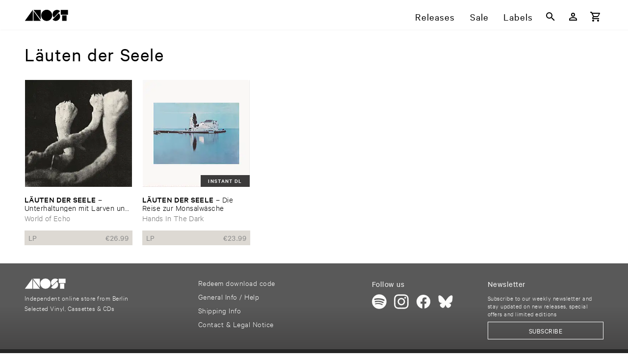

--- FILE ---
content_type: text/html; charset=utf-8
request_url: https://www.anost.net/artist/4B7A/l%C3%A4uten-der-seele
body_size: 42499
content:
<!DOCTYPE html><html translate=no lang=en-us dir=ltr ><head><base href=/ ><title>Läuten der Seele – ANOST</title><meta name="robots" content="nofollow" data-qmeta="robots"><meta name="canonical" content="https://www.anost.net/artist/4B7A/l%c3%a4uten-der-seele" data-qmeta="canonical"><meta name="description" content="Independent online store from Berlin – Selected Vinyl, Cassettes & CDs" data-qmeta="description"> <meta charset=utf-8><meta name=format-detection content="telephone=no"><meta name=msapplication-tap-highlight content=no><meta name=viewport content="initial-scale=1,width=device-width"><link rel=preload as=font type=font/woff2 href=/fonts/CalibreWeb-Regular.woff crossorigin=anonymous><link rel=preload as=font type=font/woff2 href=/fonts/CalibreWeb-Light.woff crossorigin=anonymous><link rel=preload as=font type=font/woff2 href=/fonts/CalibreWeb-Medium.woff crossorigin=anonymous><link rel=preload as=font type=font/woff2 href=/fonts/CalibreWeb-Semibold.woff crossorigin=anonymous><link rel=icon type=image/png href=/favicon-16x16.png sizes=16x16><link rel=icon type=image/png href=/favicon-32x32.png sizes=32x32><link rel=icon type=image/png href=/favicon-96x96.png sizes=96x96><link rel="preload" href="/css/vendor.6c2b2bb8.css" as="style"><link rel="preload" href="/js/vendor.cc5c1e88.js" as="script"><link rel="preload" href="/css/app.c9192d78.css" as="style"><link rel="preload" href="/js/app.b1425b99.js" as="script"><link rel="prefetch" href="/css/10.40d4e5f3.css"><link rel="prefetch" href="/css/11.9ae572c8.css"><link rel="prefetch" href="/css/12.1adcef38.css"><link rel="prefetch" href="/css/13.61a896a2.css"><link rel="prefetch" href="/css/14.47f96bfe.css"><link rel="prefetch" href="/css/15.47f96bfe.css"><link rel="prefetch" href="/css/16.8ab6286e.css"><link rel="prefetch" href="/css/2.726e5e44.css"><link rel="prefetch" href="/css/5.fc782c6e.css"><link rel="prefetch" href="/css/6.dd3714fc.css"><link rel="prefetch" href="/css/7.2a4afcec.css"><link rel="prefetch" href="/css/8.b3013eb2.css"><link rel="prefetch" href="/css/9.722e9cdd.css"><link rel="prefetch" href="/css/chunk-common.0b80e6b4.css"><link rel="prefetch" href="/js/10.bf5f1506.js"><link rel="prefetch" href="/js/11.3965c3da.js"><link rel="prefetch" href="/js/12.2931fb10.js"><link rel="prefetch" href="/js/13.83dde754.js"><link rel="prefetch" href="/js/14.1a469965.js"><link rel="prefetch" href="/js/15.022b26cf.js"><link rel="prefetch" href="/js/16.6113e1a7.js"><link rel="prefetch" href="/js/17.f386c551.js"><link rel="prefetch" href="/js/18.2c87512b.js"><link rel="prefetch" href="/js/19.254d171f.js"><link rel="prefetch" href="/js/2.30408612.js"><link rel="prefetch" href="/js/20.fdb62c82.js"><link rel="prefetch" href="/js/3.4903e8af.js"><link rel="prefetch" href="/js/5.dc40b248.js"><link rel="prefetch" href="/js/6.58423867.js"><link rel="prefetch" href="/js/7.9f3f99bd.js"><link rel="prefetch" href="/js/8.f91ec0ad.js"><link rel="prefetch" href="/js/9.c0131c02.js"><link rel="prefetch" href="/js/chunk-common.2f411081.js"><link rel="stylesheet" href="/css/vendor.6c2b2bb8.css"><link rel="stylesheet" href="/css/app.c9192d78.css"></head><body class="desktop no-touch body--light" ><script>window.__Q_META__={"title":"Läuten der Seele – ANOST","meta":{"robots":{"name":"robots","content":"nofollow"},"canonical":{"name":"canonical","content":"https://www.anost.net/artist/4B7A/l%c3%a4uten-der-seele"},"description":{"name":"description","content":"Independent online store from Berlin – Selected Vinyl, Cassettes & CDs"}},"link":{},"htmlAttr":{},"bodyAttr":{}}</script> <div id="q-app" data-server-rendered="true"><div id="APP-page"><div id="APP-header-wrapper"><div id="APP-header" class="APP-content-wrapper"><a href="/" aria-label="ANOST Front page" class="APP-header-logo-container"><svg xmlns="http://www.w3.org/2000/svg" x="0" y="0" viewBox="0 0 506 138" class="APP-header-logo"><path d="M317 68a63 63 0 11-126 0 63 63 0 01126 0"></path><path d="M408 20a52 52 0 00-72 0 50 50 0 000 72l72-72zM393 44c20 20 20 52 0 72a52 52 0 01-72 0l72-72zM431 68h51v62h-51zM415 7h83v54h-83zM103 20v110h83zM186 116V7h-83zM4 130h91V6z"></path></svg></a><div id="APP-header-menu" class="gt-xs"><a href="/releases">Releases</a><a href="/sale" ari="">Sale</a><a href="/labels">Labels</a></div><div class="TOOLBAR APP-header-toolbar"><button tabindex="0" type="button" aria-label="Search" class="q-btn q-btn-item non-selectable no-outline q-btn--flat q-btn--rectangle q-btn--actionable q-focusable q-hoverable q-btn--wrap q-btn--dense"><span class="q-focus-helper"></span><span class="q-btn__wrapper col row q-anchor--skip"><span class="q-btn__content text-center col items-center q-anchor--skip justify-center row"><span aria-hidden="true" role="img" class="q-icon"><svg viewBox="0 0 24 24" focusable="false"><path d="M9.5,3A6.5,6.5 0 0,1 16,9.5C16,11.11 15.41,12.59 14.44,13.73L14.71,14H15.5L20.5,19L19,20.5L14,15.5V14.71L13.73,14.44C12.59,15.41 11.11,16 9.5,16A6.5,6.5 0 0,1 3,9.5A6.5,6.5 0 0,1 9.5,3M9.5,5C7,5 5,7 5,9.5C5,12 7,14 9.5,14C12,14 14,12 14,9.5C14,7 12,5 9.5,5Z"></path></svg></span></span></span></button><a tabindex="0" href="/user/login" aria-label="Login" class="q-btn q-btn-item non-selectable no-outline q-btn--flat q-btn--rectangle q-btn--actionable q-focusable q-hoverable q-btn--wrap q-btn--dense"><span class="q-focus-helper"></span><span class="q-btn__wrapper col row q-anchor--skip"><span class="q-btn__content text-center col items-center q-anchor--skip justify-center row"><span aria-hidden="true" role="img" class="q-icon"><svg viewBox="0 0 24 24" focusable="false"><path d="M12,4A4,4 0 0,1 16,8A4,4 0 0,1 12,12A4,4 0 0,1 8,8A4,4 0 0,1 12,4M12,6A2,2 0 0,0 10,8A2,2 0 0,0 12,10A2,2 0 0,0 14,8A2,2 0 0,0 12,6M12,13C14.67,13 20,14.33 20,17V20H4V17C4,14.33 9.33,13 12,13M12,14.9C9.03,14.9 5.9,16.36 5.9,17V18.1H18.1V17C18.1,16.36 14.97,14.9 12,14.9Z"></path></svg></span></span></span></a><!----><button tabindex="0" type="button" aria-label="Basket" class="q-btn q-btn-item non-selectable no-outline q-btn--flat q-btn--rectangle q-btn--actionable q-focusable q-hoverable q-btn--wrap q-btn--dense"><span class="q-focus-helper"></span><span class="q-btn__wrapper col row q-anchor--skip"><span class="q-btn__content text-center col items-center q-anchor--skip justify-center row"><span aria-hidden="true" role="img" class="q-icon"><svg viewBox="0 0 24 24" focusable="false"><path d="M17,18A2,2 0 0,1 19,20A2,2 0 0,1 17,22C15.89,22 15,21.1 15,20C15,18.89 15.89,18 17,18M1,2H4.27L5.21,4H20A1,1 0 0,1 21,5C21,5.17 20.95,5.34 20.88,5.5L17.3,11.97C16.96,12.58 16.3,13 15.55,13H8.1L7.2,14.63L7.17,14.75A0.25,0.25 0 0,0 7.42,15H19V17H7C5.89,17 5,16.1 5,15C5,14.65 5.09,14.32 5.24,14.04L6.6,11.59L3,4H1V2M7,18A2,2 0 0,1 9,20A2,2 0 0,1 7,22C5.89,22 5,21.1 5,20C5,18.89 5.89,18 7,18M16,11L18.78,6H6.14L8.5,11H16Z"></path></svg></span></span></span></button><button tabindex="0" type="button" aria-hidden="true" class="q-btn q-btn-item non-selectable no-outline lt-sm q-btn--flat q-btn--rectangle q-btn--actionable q-focusable q-hoverable q-btn--wrap q-btn--dense"><span class="q-focus-helper"></span><span class="q-btn__wrapper col row q-anchor--skip"><span class="q-btn__content text-center col items-center q-anchor--skip justify-center row"><span aria-hidden="true" role="img" class="q-icon"><svg viewBox="0 0 24 24" focusable="false"><path d="M3,6H21V8H3V6M3,11H21V13H3V11M3,16H21V18H3V16Z"></path></svg></span></span></span></button></div></div></div><div id="APP-main-content-wrapper"><!----><div id="APP-main-content" class="APP-content-wrapper"><div class="ARTIST"><h1>Läuten der Seele</h1><div class="APP-responsive-columns"><div class="RELEASE-LIST-ITEM"><a href="/release/DE54/l%c3%a4uten-der-seele%2funterhaltungen-mit-larven-und-%c3%bcberresten" aria-label="Release Läuten der Seele – Unterhaltungen mit Larven und Überresten" class="RELEASE-LIST-ITEM-COVER"><picture aria-hidden="true" class="bb-picture RELEASE-LIST-ITEM-COVER-img" style="padding-top:100%;background-image:url('[data-uri]');background-size:100% auto;"><img alt="" loading="lazy" class="bb-picture-img"></picture><!----><!----></a><div class="RELEASE-LIST-ITEM-HOVER-INFO"><!----><div class="RELEASE-LIST-ITEM-HOVER-INFO-display-artist">Läuten der Seele</div><div class="RELEASE-LIST-ITEM-HOVER-INFO-text">Unterhaltungen mit Larven und Überresten</div><div class="RELEASE-LIST-ITEM-HOVER-INFO-labels text-grey-7"><a href="/label/ED1A/world-of-echo" aria-label="Label Index: World of Echo">World of Echo</a><!----></div><!----><hr aria-orientation="horizontal" class="q-separator RELEASE-LIST-ITEM-HOVER-INFO-separator q-separator q-separator--horizontal"><div class="RELEASE-LIST-ITEM-HOVER-INFO-format"><div><div class="text-weight-medium">LP</div><div class="font-xs">WOE024</div></div><div class="text-weight-medium">€<span class="bb-display-money"><!---->26.99</span></div><div class="RELEASE-LIST-ITEM-HOVER-INFO-out-of-stock-info text-accent">Out of Stock</div></div></div><div class="RELEASE-LIST-ITEM-non-hover-info"><div class="RELEASE-LIST-ITEM-basic-infos"><div class="RELEASE-LIST-ITEM-artist-title-clamped"><span class="RELEASE-LIST-ITEM-display-artist">Lä​uten ​der ​Seele</span> – <span>Unterhaltungen ​mit ​Larven ​und Ü​berresten</span></div><div class="RELEASE-LIST-ITEM-label RELEASE-LIST-ITEM-label-clamped text-grey-7"><a href="/label/ED1A/world-of-echo" aria-label="Label Index: World of Echo" tabindex="-1">World of Echo</a><!----></div></div><div class="RELEASE-LIST-ITEM-buy-btns text-weight-regular"><div class="RELEASE-LIST-ITEM-BUY-BUTTON out-of-stock"><div class="RELEASE-LIST-ITEM-BUY-BUTTON-info"><div><div>LP</div><!----></div><div class="RELEASE-LIST-ITEM-BUY-BUTTON-item-price"><span class="bb-display-money"><span class="bb-display-money-currency">€</span>26.99</span><!----><!----></div></div><!----></div></div></div></div><div class="RELEASE-LIST-ITEM"><a href="/release/D0D1/l%c3%a4uten-der-seele%2fdie-reise-zur-monsalw%c3%a4sche" aria-label="Release Läuten der Seele – Die Reise zur Monsalwäsche" class="RELEASE-LIST-ITEM-COVER"><picture aria-hidden="true" class="bb-picture RELEASE-LIST-ITEM-COVER-img" style="padding-top:100%;background-image:url('[data-uri]');background-size:100% auto;"><img alt="" loading="lazy" class="bb-picture-img"></picture><div class="RELEASE-LIST-ITEM-COVER-instant-download">Instant DL </div><!----></a><div class="RELEASE-LIST-ITEM-HOVER-INFO"><!----><div class="RELEASE-LIST-ITEM-HOVER-INFO-display-artist">Läuten der Seele</div><div class="RELEASE-LIST-ITEM-HOVER-INFO-text">Die Reise zur Monsalwäsche</div><div class="RELEASE-LIST-ITEM-HOVER-INFO-labels text-grey-7"><a href="/label/F772/hands-in-the-dark" aria-label="Label Index: Hands In The Dark">Hands In The Dark</a><!----></div><!----><hr aria-orientation="horizontal" class="q-separator RELEASE-LIST-ITEM-HOVER-INFO-separator q-separator q-separator--horizontal"><div class="RELEASE-LIST-ITEM-HOVER-INFO-format"><div><div class="text-weight-medium">LP</div><div class="font-xs">HITD 072</div></div><div class="text-weight-medium">€<span class="bb-display-money"><!---->23.99</span></div><div class="RELEASE-LIST-ITEM-HOVER-INFO-out-of-stock-info text-accent">Out of Stock</div></div></div><div class="RELEASE-LIST-ITEM-non-hover-info"><div class="RELEASE-LIST-ITEM-basic-infos"><div class="RELEASE-LIST-ITEM-artist-title-clamped"><span class="RELEASE-LIST-ITEM-display-artist">Lä​uten ​der ​Seele</span> – <span>Die ​Reise ​zur ​Monsalwä​sche</span></div><div class="RELEASE-LIST-ITEM-label RELEASE-LIST-ITEM-label-clamped text-grey-7"><a href="/label/F772/hands-in-the-dark" aria-label="Label Index: Hands In The Dark" tabindex="-1">Hands In The Dark</a><!----></div></div><div class="RELEASE-LIST-ITEM-buy-btns text-weight-regular"><div class="RELEASE-LIST-ITEM-BUY-BUTTON out-of-stock"><div class="RELEASE-LIST-ITEM-BUY-BUTTON-info"><div><div>LP</div><!----></div><div class="RELEASE-LIST-ITEM-BUY-BUTTON-item-price"><span class="bb-display-money"><span class="bb-display-money-currency">€</span>23.99</span><!----><!----></div></div><!----></div></div></div></div></div></div></div></div><div id="APP-footer-top-wrapper"><div id="APP-footer-top" class="APP-content-wrapper"><div><svg id="APP-footer-logo" xmlns="http://www.w3.org/2000/svg" x="0" y="0" viewBox="0 0 506 138"><path d="M317 68a63 63 0 11-126 0 63 63 0 01126 0"></path><path d="M408 20a52 52 0 00-72 0 50 50 0 000 72l72-72zM393 44c20 20 20 52 0 72a52 52 0 01-72 0l72-72zM431 68h51v62h-51zM415 7h83v54h-83zM103 20v110h83zM186 116V7h-83zM4 130h91V6z"></path></svg><div id="FOOTER-site-info">
            Independent online store from Berlin<br>
            Selected Vinyl, Cassettes &amp; CDs
          </div></div><div id="APP-footer-top-service-links"><a href="/download">Redeem download code</a><a href="/help">General Info / Help</a><a href="/shipping">Shipping Info</a><a href="/imprint">Contact &amp; Legal Notice</a></div><div><div>Follow us</div><div id="APP-footer-top-social-icon-list"><a href="https://open.spotify.com/playlist/1tfk7BWTsZ3rdo4AqyudCJ" aria-label="Our Playlist on Spotify"><span aria-hidden="true" role="presentation" alt="Spotify Logo" class="q-icon" style="font-size:30px;"><svg viewBox="0 0 170 170" focusable="false"><path d="M85 1a84 84 0 100 168A84 84 0 0085 1zm38 121c-1 3-4 3-7 2a97 97 0 00-73-8 5 5 0 11-3-10c32-8 60-5 82 9 2 1 3 5 1 7zm11-23c-2 3-6 4-9 2-23-13-57-17-84-9-3 1-7-1-8-5-1-3 1-7 5-8 30-9 68-4 94 11 3 2 4 6 2 9zm1-23c-27-16-72-18-98-10-4 1-8-1-10-5-1-5 2-9 6-10 29-9 79-7 110 11 3 2 4 7 2 11s-7 5-10 3z"></path></svg></span></a><a href="https://www.instagram.com/anostanost/?hl=de" aria-label="Follow us on Instagram"><span aria-hidden="true" role="presentation" alt="Instagram Logo" class="q-icon" style="font-size:30px;"><svg viewBox="0 0 512 512" focusable="false"><path d="M256 50l102 1c24 1 38 5 47 9 11 4 20 10 29 19 8 8 14 17 18 29 4 8 8 22 9 46 1 27 2 35 2 102l-2 102c-1 25-5 38-9 47a77 77 0 01-48 48c-8 3-22 7-46 8-27 1-35 2-102 2l-102-2c-24-1-38-5-47-8-11-5-20-10-29-19-8-9-14-17-18-29-4-9-8-22-9-47-1-27-2-35-2-102l2-102c1-24 5-38 9-46a77 77 0 0148-48c8-4 22-8 46-9l102-1m0-46c-68 0-77 0-104 2-27 1-45 5-61 11a125 125 0 00-74 74c-6 16-10 34-11 61-2 27-2 36-2 104s0 77 2 104c1 27 5 45 11 61a125 125 0 0074 74c16 6 34 10 61 12l104 1 104-1c27-2 45-6 61-12a125 125 0 0074-74c6-16 10-34 12-61l1-104-1-104c-2-27-6-45-12-61a125 125 0 00-74-74c-16-6-34-10-61-12L256 4z"></path><path d="M256 127a129 129 0 100 258 129 129 0 000-258zm0 213a84 84 0 110-168 84 84 0 010 168z"></path><path d="M360,121a30,30 0 1,0 60,0a30,30 0 1,0 -60,0"></path></svg></span></a><a href="https://de-de.facebook.com/pages/category/Movie---Music-Store/anostnet-204225682922988/" aria-label="Follow us on Facebook"><span aria-hidden="true" role="presentation" alt="Facebook Logo" class="q-icon" style="font-size:30px;"><svg viewBox="0 0 387 387" focusable="false"><path d="M376 195a182 182 0 10-211 180V247h-46v-53h46v-40c0-46 27-71 69-71 20 0 41 4 41 4v45h-23c-23 0-30 14-30 28v34h51l-8 53h-43v128c87-14 154-89 154-180z"></path></svg></span></a><a href="https://bsky.app/profile/anost-net.bsky.social" aria-label="Follow us on Bluesky"><span aria-hidden="true" role="presentation" alt="Bluesky Logo" class="q-icon" style="font-size:30px;"><svg viewBox="0 0 600 530" focusable="false"><path d="m135.72 44.03c66.496 49.921 138.02 151.14 164.28 205.46 26.262-54.316 97.782-155.54 164.28-205.46 47.98-36.021 125.72-63.892 125.72 24.795 0 17.712-10.155 148.79-16.111 170.07-20.703 73.984-96.144 92.854-163.25 81.433 117.3 19.964 147.14 86.092 82.697 152.22-122.39 125.59-175.91-31.511-189.63-71.766-2.514-7.3797-3.6904-10.832-3.7077-7.8964-0.0174-2.9357-1.1937 0.51669-3.7077 7.8964-13.714 40.255-67.233 197.36-189.63 71.766-64.444-66.128-34.605-132.26 82.697-152.22-67.108 11.421-142.55-7.4491-163.25-81.433-5.9562-21.282-16.111-152.36-16.111-170.07 0-88.687 77.742-60.816 125.72-24.795z"></path></svg></span></a></div></div><!----></div></div><div id="APP-footer-bottom-wrapper"><div id="APP-footer-bottom" class="APP-content-wrapper"><a href="/terms">Terms &amp; Conditions</a><a href="/privacy">Privacy and Cookie Notice</a><a href="/withdrawal">Rights of Withdrawal</a></div><!----></div><!----></div></div><script>window.__INITIAL_STATE__={"ssr":{"app":{"webshop_name":"ANOST","webshop_url":"https:\u002F\u002Fwww.anost.net","facebook_app_id":"204225682922988","countries":[{"name":"Afghanistan","alpha2":"AF","id_country":3,"is_default_option":false},{"name":"Åland Islands","alpha2":"AX","id_country":14,"is_default_option":false},{"name":"Albania","alpha2":"AL","id_country":6,"is_default_option":false},{"name":"Algeria","alpha2":"DZ","id_country":62,"is_default_option":false},{"name":"American Samoa","alpha2":"AS","id_country":10,"is_default_option":false},{"name":"Andorra","alpha2":"AD","id_country":1,"is_default_option":false},{"name":"Angola","alpha2":"AO","id_country":8,"is_default_option":false},{"name":"Anguilla","alpha2":"AI","id_country":5,"is_default_option":false},{"name":"Antarctica","alpha2":"AQ","id_country":250,"is_default_option":false},{"name":"Antigua and Barbuda","alpha2":"AG","id_country":4,"is_default_option":false},{"name":"Argentina","alpha2":"AR","id_country":9,"is_default_option":false},{"name":"Armenia","alpha2":"AM","id_country":7,"is_default_option":false},{"name":"Aruba","alpha2":"AW","id_country":13,"is_default_option":false},{"name":"Australia","alpha2":"AU","id_country":12,"is_default_option":false},{"name":"Austria","alpha2":"AT","id_country":11,"is_default_option":true},{"name":"Azerbaijan","alpha2":"AZ","id_country":15,"is_default_option":false},{"name":"Bahamas","alpha2":"BS","id_country":31,"is_default_option":false},{"name":"Bahrain","alpha2":"BH","id_country":22,"is_default_option":false},{"name":"Bangladesh","alpha2":"BD","id_country":18,"is_default_option":false},{"name":"Barbados","alpha2":"BB","id_country":17,"is_default_option":false},{"name":"Belarus","alpha2":"BY","id_country":36,"is_default_option":false},{"name":"Belgium","alpha2":"BE","id_country":19,"is_default_option":true},{"name":"Belize","alpha2":"BZ","id_country":37,"is_default_option":false},{"name":"Benin","alpha2":"BJ","id_country":24,"is_default_option":false},{"name":"Bermuda","alpha2":"BM","id_country":26,"is_default_option":false},{"name":"Bhutan","alpha2":"BT","id_country":32,"is_default_option":false},{"name":"Bolivia (Plurinational State of)","alpha2":"BO","id_country":28,"is_default_option":false},{"name":"Bonaire, Sint Eustatius and Saba","alpha2":"BQ","id_country":29,"is_default_option":false},{"name":"Bosnia and Herzegovina","alpha2":"BA","id_country":16,"is_default_option":false},{"name":"Botswana","alpha2":"BW","id_country":35,"is_default_option":false},{"name":"Bouvet Island","alpha2":"BV","id_country":34,"is_default_option":false},{"name":"Brazil","alpha2":"BR","id_country":30,"is_default_option":false},{"name":"British Indian Ocean Territory","alpha2":"IO","id_country":106,"is_default_option":false},{"name":"Brunei Darussalam","alpha2":"BN","id_country":27,"is_default_option":false},{"name":"Bulgaria","alpha2":"BG","id_country":21,"is_default_option":false},{"name":"Burkina Faso","alpha2":"BF","id_country":20,"is_default_option":false},{"name":"Burundi","alpha2":"BI","id_country":23,"is_default_option":false},{"name":"Cabo Verde","alpha2":"CV","id_country":52,"is_default_option":false},{"name":"Cambodia","alpha2":"KH","id_country":117,"is_default_option":false},{"name":"Cameroon","alpha2":"CM","id_country":47,"is_default_option":false},{"name":"Canada","alpha2":"CA","id_country":38,"is_default_option":true},{"name":"Cayman Islands","alpha2":"KY","id_country":124,"is_default_option":false},{"name":"Central African Republic","alpha2":"CF","id_country":41,"is_default_option":false},{"name":"Chad","alpha2":"TD","id_country":215,"is_default_option":false},{"name":"Chile","alpha2":"CL","id_country":46,"is_default_option":false},{"name":"China","alpha2":"CN","id_country":48,"is_default_option":false},{"name":"Christmas Island","alpha2":"CX","id_country":54,"is_default_option":false},{"name":"Cocos (Keeling) Islands","alpha2":"CC","id_country":39,"is_default_option":false},{"name":"Colombia","alpha2":"CO","id_country":49,"is_default_option":false},{"name":"Comoros","alpha2":"KM","id_country":119,"is_default_option":false},{"name":"Congo","alpha2":"CG","id_country":42,"is_default_option":false},{"name":"Congo (Democratic Republic of the)","alpha2":"CD","id_country":40,"is_default_option":false},{"name":"Cook Islands","alpha2":"CK","id_country":45,"is_default_option":false},{"name":"Costa Rica","alpha2":"CR","id_country":50,"is_default_option":false},{"name":"Côte d'Ivoire","alpha2":"CI","id_country":44,"is_default_option":false},{"name":"Croatia","alpha2":"HR","id_country":98,"is_default_option":false},{"name":"Cuba","alpha2":"CU","id_country":51,"is_default_option":false},{"name":"Curaçao","alpha2":"CW","id_country":53,"is_default_option":false},{"name":"Cyprus","alpha2":"CY","id_country":55,"is_default_option":false},{"name":"Czech Republic","alpha2":"CZ","id_country":56,"is_default_option":false},{"name":"Denmark","alpha2":"DK","id_country":59,"is_default_option":true},{"name":"Djibouti","alpha2":"DJ","id_country":58,"is_default_option":false},{"name":"Dominica","alpha2":"DM","id_country":60,"is_default_option":false},{"name":"Dominican Republic","alpha2":"DO","id_country":61,"is_default_option":false},{"name":"Ecuador","alpha2":"EC","id_country":63,"is_default_option":false},{"name":"Egypt","alpha2":"EG","id_country":65,"is_default_option":false},{"name":"El Salvador","alpha2":"SV","id_country":210,"is_default_option":false},{"name":"Equatorial Guinea","alpha2":"GQ","id_country":88,"is_default_option":false},{"name":"Eritrea","alpha2":"ER","id_country":67,"is_default_option":false},{"name":"Estonia","alpha2":"EE","id_country":64,"is_default_option":false},{"name":"Ethiopia","alpha2":"ET","id_country":69,"is_default_option":false},{"name":"Falkland Islands (Malvinas)","alpha2":"FK","id_country":72,"is_default_option":false},{"name":"Faroe Islands","alpha2":"FO","id_country":74,"is_default_option":false},{"name":"Fiji","alpha2":"FJ","id_country":71,"is_default_option":false},{"name":"Finland","alpha2":"FI","id_country":70,"is_default_option":false},{"name":"France","alpha2":"FR","id_country":75,"is_default_option":true},{"name":"French Guiana","alpha2":"GF","id_country":80,"is_default_option":false},{"name":"French Polynesia","alpha2":"PF","id_country":175,"is_default_option":false},{"name":"French Southern Territories","alpha2":"TF","id_country":216,"is_default_option":false},{"name":"Gabon","alpha2":"GA","id_country":76,"is_default_option":false},{"name":"Gambia","alpha2":"GM","id_country":85,"is_default_option":false},{"name":"Georgia","alpha2":"GE","id_country":79,"is_default_option":false},{"name":"Germany","alpha2":"DE","id_country":57,"is_default_option":true},{"name":"Ghana","alpha2":"GH","id_country":82,"is_default_option":false},{"name":"Gibraltar","alpha2":"GI","id_country":83,"is_default_option":false},{"name":"Greece","alpha2":"GR","id_country":89,"is_default_option":false},{"name":"Greenland","alpha2":"GL","id_country":84,"is_default_option":false},{"name":"Grenada","alpha2":"GD","id_country":78,"is_default_option":false},{"name":"Guadeloupe","alpha2":"GP","id_country":87,"is_default_option":false},{"name":"Guam","alpha2":"GU","id_country":92,"is_default_option":false},{"name":"Guatemala","alpha2":"GT","id_country":91,"is_default_option":false},{"name":"Guernsey","alpha2":"GG","id_country":81,"is_default_option":false},{"name":"Guinea","alpha2":"GN","id_country":86,"is_default_option":false},{"name":"Guinea-Bissau","alpha2":"GW","id_country":93,"is_default_option":false},{"name":"Guyana","alpha2":"GY","id_country":94,"is_default_option":false},{"name":"Haiti","alpha2":"HT","id_country":99,"is_default_option":false},{"name":"Heard Island and McDonald Islands","alpha2":"HM","id_country":96,"is_default_option":false},{"name":"Holy See","alpha2":"VA","id_country":236,"is_default_option":false},{"name":"Honduras","alpha2":"HN","id_country":97,"is_default_option":false},{"name":"Hong Kong","alpha2":"HK","id_country":95,"is_default_option":false},{"name":"Hungary","alpha2":"HU","id_country":100,"is_default_option":false},{"name":"Iceland","alpha2":"IS","id_country":109,"is_default_option":true},{"name":"India","alpha2":"IN","id_country":105,"is_default_option":false},{"name":"Indonesia","alpha2":"ID","id_country":101,"is_default_option":false},{"name":"Iran (Islamic Republic of)","alpha2":"IR","id_country":108,"is_default_option":false},{"name":"Iraq","alpha2":"IQ","id_country":107,"is_default_option":false},{"name":"Ireland","alpha2":"IE","id_country":102,"is_default_option":false},{"name":"Isle of Man","alpha2":"IM","id_country":104,"is_default_option":false},{"name":"Israel","alpha2":"IL","id_country":103,"is_default_option":false},{"name":"Italy","alpha2":"IT","id_country":110,"is_default_option":true},{"name":"Jamaica","alpha2":"JM","id_country":112,"is_default_option":false},{"name":"Japan","alpha2":"JP","id_country":114,"is_default_option":true},{"name":"Jersey","alpha2":"JE","id_country":111,"is_default_option":false},{"name":"Jordan","alpha2":"JO","id_country":113,"is_default_option":false},{"name":"Kazakhstan","alpha2":"KZ","id_country":125,"is_default_option":false},{"name":"Kenya","alpha2":"KE","id_country":115,"is_default_option":false},{"name":"Kiribati","alpha2":"KI","id_country":118,"is_default_option":false},{"name":"Korea (Democratic People's Republic of)","alpha2":"KP","id_country":121,"is_default_option":false},{"name":"Korea (Republic of)","alpha2":"KR","id_country":122,"is_default_option":false},{"name":"Kosovo","alpha2":"XK","id_country":252,"is_default_option":false},{"name":"Kuwait","alpha2":"KW","id_country":123,"is_default_option":false},{"name":"Kyrgyzstan","alpha2":"KG","id_country":116,"is_default_option":false},{"name":"Lao People's Democratic Republic","alpha2":"LA","id_country":126,"is_default_option":false},{"name":"Latvia","alpha2":"LV","id_country":135,"is_default_option":false},{"name":"Lebanon","alpha2":"LB","id_country":127,"is_default_option":false},{"name":"Lesotho","alpha2":"LS","id_country":132,"is_default_option":false},{"name":"Liberia","alpha2":"LR","id_country":131,"is_default_option":false},{"name":"Libya","alpha2":"LY","id_country":136,"is_default_option":false},{"name":"Liechtenstein","alpha2":"LI","id_country":129,"is_default_option":false},{"name":"Lithuania","alpha2":"LT","id_country":133,"is_default_option":false},{"name":"Luxembourg","alpha2":"LU","id_country":134,"is_default_option":false},{"name":"Macao","alpha2":"MO","id_country":148,"is_default_option":false},{"name":"Macedonia","alpha2":"MK","id_country":144,"is_default_option":false},{"name":"Madagascar","alpha2":"MG","id_country":142,"is_default_option":false},{"name":"Malawi","alpha2":"MW","id_country":156,"is_default_option":false},{"name":"Malaysia","alpha2":"MY","id_country":158,"is_default_option":false},{"name":"Maldives","alpha2":"MV","id_country":155,"is_default_option":false},{"name":"Mali","alpha2":"ML","id_country":145,"is_default_option":false},{"name":"Malta","alpha2":"MT","id_country":153,"is_default_option":false},{"name":"Marshall Islands","alpha2":"MH","id_country":143,"is_default_option":false},{"name":"Martinique","alpha2":"MQ","id_country":150,"is_default_option":false},{"name":"Mauritania","alpha2":"MR","id_country":151,"is_default_option":false},{"name":"Mauritius","alpha2":"MU","id_country":154,"is_default_option":false},{"name":"Mayotte","alpha2":"YT","id_country":246,"is_default_option":false},{"name":"Mexico","alpha2":"MX","id_country":157,"is_default_option":false},{"name":"Micronesia (Federated States of)","alpha2":"FM","id_country":73,"is_default_option":false},{"name":"Moldova (Republic of)","alpha2":"MD","id_country":139,"is_default_option":false},{"name":"Monaco","alpha2":"MC","id_country":138,"is_default_option":false},{"name":"Mongolia","alpha2":"MN","id_country":147,"is_default_option":false},{"name":"Montenegro","alpha2":"ME","id_country":140,"is_default_option":false},{"name":"Montserrat","alpha2":"MS","id_country":152,"is_default_option":false},{"name":"Morocco","alpha2":"MA","id_country":137,"is_default_option":false},{"name":"Mozambique","alpha2":"MZ","id_country":159,"is_default_option":false},{"name":"Myanmar","alpha2":"MM","id_country":146,"is_default_option":false},{"name":"Namibia","alpha2":"NA","id_country":160,"is_default_option":false},{"name":"Nauru","alpha2":"NR","id_country":169,"is_default_option":false},{"name":"Nepal","alpha2":"NP","id_country":168,"is_default_option":false},{"name":"Netherlands","alpha2":"NL","id_country":166,"is_default_option":true},{"name":"Netherlands Antilles (depricated assignment)","alpha2":"AN","id_country":251,"is_default_option":false},{"name":"New Caledonia","alpha2":"NC","id_country":161,"is_default_option":false},{"name":"New Zealand","alpha2":"NZ","id_country":171,"is_default_option":false},{"name":"Nicaragua","alpha2":"NI","id_country":165,"is_default_option":false},{"name":"Niger","alpha2":"NE","id_country":162,"is_default_option":false},{"name":"Nigeria","alpha2":"NG","id_country":164,"is_default_option":false},{"name":"Niue","alpha2":"NU","id_country":170,"is_default_option":false},{"name":"Norfolk Island","alpha2":"NF","id_country":163,"is_default_option":false},{"name":"Northern Mariana Islands","alpha2":"MP","id_country":149,"is_default_option":false},{"name":"Norway","alpha2":"NO","id_country":167,"is_default_option":false},{"name":"Oman","alpha2":"OM","id_country":172,"is_default_option":false},{"name":"Pakistan","alpha2":"PK","id_country":178,"is_default_option":false},{"name":"Palau","alpha2":"PW","id_country":185,"is_default_option":false},{"name":"Palestine, State of","alpha2":"PS","id_country":183,"is_default_option":false},{"name":"Panama","alpha2":"PA","id_country":173,"is_default_option":false},{"name":"Papua New Guinea","alpha2":"PG","id_country":176,"is_default_option":false},{"name":"Paraguay","alpha2":"PY","id_country":186,"is_default_option":false},{"name":"Peru","alpha2":"PE","id_country":174,"is_default_option":false},{"name":"Philippines","alpha2":"PH","id_country":177,"is_default_option":false},{"name":"Pitcairn","alpha2":"PN","id_country":181,"is_default_option":false},{"name":"Poland","alpha2":"PL","id_country":179,"is_default_option":true},{"name":"Portugal","alpha2":"PT","id_country":184,"is_default_option":false},{"name":"Puerto Rico","alpha2":"PR","id_country":182,"is_default_option":false},{"name":"Qatar","alpha2":"QA","id_country":187,"is_default_option":false},{"name":"Réunion","alpha2":"RE","id_country":188,"is_default_option":false},{"name":"Romania","alpha2":"RO","id_country":189,"is_default_option":false},{"name":"Russian Federation","alpha2":"RU","id_country":191,"is_default_option":false},{"name":"Rwanda","alpha2":"RW","id_country":192,"is_default_option":false},{"name":"Saint Barthélemy","alpha2":"BL","id_country":25,"is_default_option":false},{"name":"Saint Helena, Ascension and Tristan da Cunha","alpha2":"SH","id_country":199,"is_default_option":false},{"name":"Saint Kitts and Nevis","alpha2":"KN","id_country":120,"is_default_option":false},{"name":"Saint Lucia","alpha2":"LC","id_country":128,"is_default_option":false},{"name":"Saint Martin (French part)","alpha2":"MF","id_country":141,"is_default_option":false},{"name":"Saint Pierre and Miquelon","alpha2":"PM","id_country":180,"is_default_option":false},{"name":"Saint Vincent and the Grenadines","alpha2":"VC","id_country":237,"is_default_option":false},{"name":"Samoa","alpha2":"WS","id_country":244,"is_default_option":false},{"name":"San Marino","alpha2":"SM","id_country":204,"is_default_option":false},{"name":"Sao Tome and Principe","alpha2":"ST","id_country":209,"is_default_option":false},{"name":"Saudi Arabia","alpha2":"SA","id_country":193,"is_default_option":false},{"name":"Senegal","alpha2":"SN","id_country":205,"is_default_option":false},{"name":"Serbia","alpha2":"RS","id_country":190,"is_default_option":false},{"name":"Seychelles","alpha2":"SC","id_country":195,"is_default_option":false},{"name":"Sierra Leone","alpha2":"SL","id_country":203,"is_default_option":false},{"name":"Singapore","alpha2":"SG","id_country":198,"is_default_option":false},{"name":"Sint Maarten (Dutch part)","alpha2":"SX","id_country":211,"is_default_option":false},{"name":"Slovakia","alpha2":"SK","id_country":202,"is_default_option":false},{"name":"Slovenia","alpha2":"SI","id_country":200,"is_default_option":false},{"name":"Solomon Islands","alpha2":"SB","id_country":194,"is_default_option":false},{"name":"Somalia","alpha2":"SO","id_country":206,"is_default_option":false},{"name":"South Africa","alpha2":"ZA","id_country":247,"is_default_option":false},{"name":"South Georgia and the South Sandwich Islands","alpha2":"GS","id_country":90,"is_default_option":false},{"name":"South Sudan","alpha2":"SS","id_country":208,"is_default_option":false},{"name":"Spain","alpha2":"ES","id_country":68,"is_default_option":true},{"name":"Sri Lanka","alpha2":"LK","id_country":130,"is_default_option":false},{"name":"Sudan","alpha2":"SD","id_country":196,"is_default_option":false},{"name":"Suriname","alpha2":"SR","id_country":207,"is_default_option":false},{"name":"Svalbard and Jan Mayen","alpha2":"SJ","id_country":201,"is_default_option":false},{"name":"Swaziland","alpha2":"SZ","id_country":213,"is_default_option":false},{"name":"Sweden","alpha2":"SE","id_country":197,"is_default_option":false},{"name":"Switzerland","alpha2":"CH","id_country":43,"is_default_option":true},{"name":"Syrian Arab Republic","alpha2":"SY","id_country":212,"is_default_option":false},{"name":"Taiwan, Province of China","alpha2":"TW","id_country":228,"is_default_option":false},{"name":"Tajikistan","alpha2":"TJ","id_country":219,"is_default_option":false},{"name":"Tanzania, United Republic of","alpha2":"TZ","id_country":229,"is_default_option":false},{"name":"Thailand","alpha2":"TH","id_country":218,"is_default_option":false},{"name":"Timor-Leste","alpha2":"TL","id_country":221,"is_default_option":false},{"name":"Togo","alpha2":"TG","id_country":217,"is_default_option":false},{"name":"Tokelau","alpha2":"TK","id_country":220,"is_default_option":false},{"name":"Tonga","alpha2":"TO","id_country":224,"is_default_option":false},{"name":"Trinidad and Tobago","alpha2":"TT","id_country":226,"is_default_option":false},{"name":"Tunisia","alpha2":"TN","id_country":223,"is_default_option":false},{"name":"Turkey","alpha2":"TR","id_country":225,"is_default_option":false},{"name":"Turkmenistan","alpha2":"TM","id_country":222,"is_default_option":false},{"name":"Turks and Caicos Islands","alpha2":"TC","id_country":214,"is_default_option":false},{"name":"Tuvalu","alpha2":"TV","id_country":227,"is_default_option":false},{"name":"Uganda","alpha2":"UG","id_country":231,"is_default_option":false},{"name":"Ukraine","alpha2":"UA","id_country":230,"is_default_option":false},{"name":"United Arab Emirates","alpha2":"AE","id_country":2,"is_default_option":false},{"name":"United Kingdom","alpha2":"GB","id_country":77,"is_default_option":true},{"name":"United States Minor Outlying Islands","alpha2":"UM","id_country":232,"is_default_option":false},{"name":"United States of America","alpha2":"US","id_country":233,"is_default_option":true},{"name":"Uruguay","alpha2":"UY","id_country":234,"is_default_option":false},{"name":"Uzbekistan","alpha2":"UZ","id_country":235,"is_default_option":false},{"name":"Vanuatu","alpha2":"VU","id_country":242,"is_default_option":false},{"name":"Venezuela","alpha2":"VE","id_country":238,"is_default_option":false},{"name":"Viet Nam","alpha2":"VN","id_country":241,"is_default_option":false},{"name":"Virgin Islands (British)","alpha2":"VG","id_country":239,"is_default_option":false},{"name":"Virgin Islands (U.S.)","alpha2":"VI","id_country":240,"is_default_option":false},{"name":"Wallis and Futuna","alpha2":"WF","id_country":243,"is_default_option":false},{"name":"Western Sahara","alpha2":"EH","id_country":66,"is_default_option":false},{"name":"XI - United Kingdom (Northern Ireland)","alpha2":"XI","id_country":254,"is_default_option":false},{"name":"Yemen","alpha2":"YE","id_country":245,"is_default_option":false},{"name":"Zambia","alpha2":"ZM","id_country":248,"is_default_option":false},{"name":"Zimbabwe","alpha2":"ZW","id_country":249,"is_default_option":false}],"image_formats":[{"format":"webp","presets":[{"slug":"200.webp","format":"webp","max_width":200,"mime_type":"image\u002Fwebp","max_height":200},{"slug":"300.webp","format":"webp","max_width":300,"mime_type":"image\u002Fwebp","max_height":300},{"slug":"400.webp","format":"webp","max_width":400,"mime_type":"image\u002Fwebp","max_height":400},{"slug":"500.webp","format":"webp","max_width":500,"mime_type":"image\u002Fwebp","max_height":500},{"slug":"600.webp","format":"webp","max_width":600,"mime_type":"image\u002Fwebp","max_height":600},{"slug":"800.webp","format":"webp","max_width":800,"mime_type":"image\u002Fwebp","max_height":800},{"slug":"1000.webp","format":"webp","max_width":1000,"mime_type":"image\u002Fwebp","max_height":1000},{"slug":"1200.webp","format":"webp","max_width":1200,"mime_type":"image\u002Fwebp","max_height":1200},{"slug":"1400.webp","format":"webp","max_width":1400,"mime_type":"image\u002Fwebp","max_height":1400},{"slug":"1600.webp","format":"webp","max_width":1600,"mime_type":"image\u002Fwebp","max_height":1600},{"slug":"1800.webp","format":"webp","max_width":1800,"mime_type":"image\u002Fwebp","max_height":1800},{"slug":"2000.webp","format":"webp","max_width":2000,"mime_type":"image\u002Fwebp","max_height":2000}],"extension":"webp","mime_type":"image\u002Fwebp"},{"format":"jpeg","presets":[{"slug":"200.jpeg","format":"jpeg","max_width":200,"mime_type":"image\u002Fjpeg","max_height":200},{"slug":"300.jpeg","format":"jpeg","max_width":300,"mime_type":"image\u002Fjpeg","max_height":300},{"slug":"400.jpeg","format":"jpeg","max_width":400,"mime_type":"image\u002Fjpeg","max_height":400},{"slug":"500.jpeg","format":"jpeg","max_width":500,"mime_type":"image\u002Fjpeg","max_height":500},{"slug":"600.jpeg","format":"jpeg","max_width":600,"mime_type":"image\u002Fjpeg","max_height":600},{"slug":"800.jpeg","format":"jpeg","max_width":800,"mime_type":"image\u002Fjpeg","max_height":800},{"slug":"1000.jpeg","format":"jpeg","max_width":1000,"mime_type":"image\u002Fjpeg","max_height":1000},{"slug":"1200.jpeg","format":"jpeg","max_width":1200,"mime_type":"image\u002Fjpeg","max_height":1200},{"slug":"1400.jpeg","format":"jpeg","max_width":1400,"mime_type":"image\u002Fjpeg","max_height":1400},{"slug":"1600.jpeg","format":"jpeg","max_width":1600,"mime_type":"image\u002Fjpeg","max_height":1600},{"slug":"1800.jpeg","format":"jpeg","max_width":1800,"mime_type":"image\u002Fjpeg","max_height":1800},{"slug":"2000.jpeg","format":"jpeg","max_width":2000,"mime_type":"image\u002Fjpeg","max_height":2000}],"extension":"jpeg","mime_type":"image\u002Fjpeg"}],"release_format_zip_presets":[{"name":"FLAC 44.1\u002F16","slug":"44100_16.flac.zip","extension":"flac","mime_type":"audio\u002Fflac","precision_in_bits":16,"sample_rate_in_hz":44100,"uuid_release_format_zip_preset":"6329da1d-a56d-43f6-b03f-fd10aa9bca65"},{"name":"FLAC 44.1\u002F24","slug":"44100_24.flac.zip","extension":"flac","mime_type":"audio\u002Fflac","precision_in_bits":24,"sample_rate_in_hz":44100,"uuid_release_format_zip_preset":"87d44adf-6eb1-465c-9b13-fe06d74415a4"},{"name":"FLAC 48\u002F24","slug":"48000_24.flac.zip","extension":"flac","mime_type":"audio\u002Fflac","precision_in_bits":24,"sample_rate_in_hz":48000,"uuid_release_format_zip_preset":"5f3f41ee-27b7-4809-a0f2-9062afd605d7"},{"name":"FLAC 96\u002F24","slug":"96000_24.flac.zip","extension":"flac","mime_type":"audio\u002Fflac","precision_in_bits":24,"sample_rate_in_hz":96000,"uuid_release_format_zip_preset":"20bac679-bb41-43b8-9e16-26e70d5f635e"},{"name":"MP3 HQ","slug":"hq_vbr.mp3.zip","extension":"mp3","mime_type":"audio\u002Fmpeg","precision_in_bits":16,"sample_rate_in_hz":44100,"uuid_release_format_zip_preset":"842722e2-b862-4f77-90f0-302f832128a8"},{"name":"OPUS HQ","slug":"hq.opus.zip","extension":"opus","mime_type":"audio\u002Fopus","precision_in_bits":16,"sample_rate_in_hz":44100,"uuid_release_format_zip_preset":"b7d1dc9e-e1ab-4e61-b7f1-1dbb7b1e1fc9"}],"payment_options":[{"label":"SEPA","countries":[57],"uuid_payment_option":"e353b259-e7b2-4f26-bba4-299a9f626c64"},{"label":"Paypal","countries":[1,2,3,4,5,6,7,8,9,10,11,12,13,14,15,16,17,18,19,20,21,22,23,24,25,26,27,28,29,30,31,32,35,36,37,38,39,40,41,42,43,44,45,46,47,48,49,50,51,52,53,54,55,56,57,58,59,60,61,62,63,64,65,66,67,68,69,70,71,72,73,74,75,76,77,78,79,80,81,82,83,84,85,86,87,88,89,91,92,93,94,95,97,98,99,100,101,102,103,104,105,106,107,108,109,110,111,112,113,114,115,116,117,118,119,120,121,122,123,124,125,126,127,128,129,130,131,132,133,134,135,136,137,138,139,140,141,142,143,144,145,146,147,148,149,150,151,152,153,154,155,156,157,158,159,160,161,162,163,164,165,166,167,168,169,170,171,172,173,174,175,176,177,178,179,180,181,182,183,184,185,186,187,188,189,190,191,192,193,194,195,196,197,198,199,200,201,202,203,204,205,206,207,208,209,210,211,212,213,214,215,217,218,219,220,221,222,223,224,225,226,227,228,229,230,231,233,234,235,236,237,238,239,240,241,242,243,244,245,246,247,248,249,250,252],"uuid_payment_option":"f65618c8-b062-4ee8-94c1-c97a50be6a83"},{"label":"Credit Card","countries":[1,2,3,4,5,6,7,8,9,10,11,12,13,14,15,16,17,18,19,20,21,22,23,24,25,26,27,28,29,30,31,32,35,36,37,38,39,40,41,42,43,44,45,46,47,48,49,50,51,52,53,54,55,56,57,58,59,60,61,62,63,64,65,66,67,68,69,70,71,72,73,74,75,76,77,78,79,80,81,82,83,84,85,86,87,88,89,91,92,93,94,95,97,98,99,100,101,102,103,104,105,106,107,108,109,110,111,112,113,114,115,116,117,118,119,120,121,122,123,124,125,126,127,128,129,130,131,132,133,134,135,136,137,138,139,140,141,142,143,144,145,146,147,148,149,150,151,152,153,154,155,156,157,158,159,160,161,162,163,164,165,166,167,168,169,170,171,172,173,174,175,176,177,178,179,180,181,182,183,184,185,186,187,188,189,190,191,192,193,194,195,196,197,198,199,200,201,202,203,204,205,206,207,208,209,210,211,212,213,214,215,217,218,219,220,221,222,223,224,225,226,227,228,229,230,231,233,234,235,236,237,238,239,240,241,242,243,244,245,246,247,248,249,250,252],"uuid_payment_option":"26dbcd12-a1b5-4f53-aecd-0267e26e1b46"}],"shipping_options":[{"label":"Shipping","countries":[1,2,3,4,5,6,7,8,9,10,11,12,13,14,15,16,17,18,19,20,21,22,23,24,25,26,27,28,29,30,31,32,35,36,37,38,39,40,41,42,43,44,45,46,47,48,49,50,51,52,53,54,55,56,57,58,59,60,61,62,63,64,65,66,67,68,69,70,71,72,73,74,75,76,77,78,79,80,81,82,83,84,85,86,87,88,89,91,92,93,94,95,97,98,99,100,101,102,103,104,105,106,107,108,109,110,111,112,113,114,115,116,117,118,119,120,121,122,123,124,125,126,127,128,129,130,131,132,133,134,135,136,137,138,139,140,141,142,143,144,145,146,147,148,149,150,151,152,153,154,155,156,157,158,159,160,161,162,163,164,165,166,167,168,169,170,171,172,173,174,175,176,177,178,179,180,181,182,183,184,185,186,187,188,189,190,191,192,193,194,195,196,197,198,199,200,201,202,203,204,205,206,207,208,209,210,211,212,213,214,215,217,218,219,220,221,222,223,224,225,226,227,228,229,230,231,233,234,235,236,237,238,239,240,241,242,243,244,245,246,247,248,249,250,252],"uuid_shipping_option":"8b1adde5-0969-46f1-bcfe-8ac8f321a023","shipping_address_type":[{"label":"Regular address","countries":[1,2,3,4,5,6,7,8,9,10,11,12,13,14,15,16,17,18,19,20,21,22,23,24,25,26,27,28,29,30,31,32,35,36,37,38,39,40,41,42,43,44,45,46,47,48,49,50,51,52,53,54,55,56,57,58,59,60,61,62,63,64,65,66,67,68,69,70,71,72,73,74,75,76,77,78,79,80,81,82,83,84,85,86,87,88,89,91,92,93,94,95,97,98,99,100,101,102,103,104,105,106,107,108,109,110,111,112,113,114,115,116,117,118,119,120,121,122,123,124,125,126,127,128,129,130,131,132,133,134,135,136,137,138,139,140,141,142,143,144,145,146,147,148,149,150,151,152,153,154,155,156,157,158,159,160,161,162,163,164,165,166,167,168,169,170,171,172,173,174,175,176,177,178,179,180,181,182,183,184,185,186,187,188,189,190,191,192,193,194,195,196,197,198,199,200,201,202,203,204,205,206,207,208,209,210,211,212,213,214,215,217,218,219,220,221,222,223,224,225,226,227,228,229,230,231,233,234,235,236,237,238,239,240,241,242,243,244,245,246,247,248,249,250,252],"uuid_shipping_address_type":"fee7bb2c-946e-4344-89ac-3693ee696451"},{"label":"DHL Packstation","countries":[1,2,3,4,5,6,7,8,9,10,11,12,13,14,15,16,17,18,19,20,21,22,23,24,25,26,27,28,29,30,31,32,35,36,37,38,39,40,41,42,43,44,45,46,47,48,49,50,51,52,53,54,55,56,57,58,59,60,61,62,63,64,65,66,67,68,69,70,71,72,73,74,75,76,77,78,79,80,81,82,83,84,85,86,87,88,89,91,92,93,94,95,97,98,99,100,101,102,103,104,105,106,107,108,109,110,111,112,113,114,115,116,117,118,119,120,121,122,123,124,125,126,127,128,129,130,131,132,133,134,135,136,137,138,139,140,141,142,143,144,145,146,147,148,149,150,151,152,153,154,155,156,157,158,159,160,161,162,163,164,165,166,167,168,169,170,171,172,173,174,175,176,177,178,179,180,181,182,183,184,185,186,187,188,189,190,191,192,193,194,195,196,197,198,199,200,201,202,203,204,205,206,207,208,209,210,211,212,213,214,215,217,218,219,220,221,222,223,224,225,226,227,228,229,230,231,233,234,235,236,237,238,239,240,241,242,243,244,245,246,247,248,249,250,252],"uuid_shipping_address_type":"0cc90fe0-6e69-492f-aafd-4be0c7bc2e97"},{"label":"Post Filiale","countries":[1,2,3,4,5,6,7,8,9,10,11,12,13,14,15,16,17,18,19,20,21,22,23,24,25,26,27,28,29,30,31,32,35,36,37,38,39,40,41,42,43,44,45,46,47,48,49,50,51,52,53,54,55,56,57,58,59,60,61,62,63,64,65,66,67,68,69,70,71,72,73,74,75,76,77,78,79,80,81,82,83,84,85,86,87,88,89,91,92,93,94,95,97,98,99,100,101,102,103,104,105,106,107,108,109,110,111,112,113,114,115,116,117,118,119,120,121,122,123,124,125,126,127,128,129,130,131,132,133,134,135,136,137,138,139,140,141,142,143,144,145,146,147,148,149,150,151,152,153,154,155,156,157,158,159,160,161,162,163,164,165,166,167,168,169,170,171,172,173,174,175,176,177,178,179,180,181,182,183,184,185,186,187,188,189,190,191,192,193,194,195,196,197,198,199,200,201,202,203,204,205,206,207,208,209,210,211,212,213,214,215,217,218,219,220,221,222,223,224,225,226,227,228,229,230,231,233,234,235,236,237,238,239,240,241,242,243,244,245,246,247,248,249,250,252],"uuid_shipping_address_type":"944855d6-518d-49bd-a93f-0864edf95fe5"}]},{"label":"Pickup (from our Berlin warehouse)","countries":[57],"uuid_shipping_option":"b96ac687-df4e-4d11-9728-88053310384f","shipping_address_type":[{"label":"Pickup","countries":[57],"uuid_shipping_address_type":"155867b6-9863-47fd-bf61-c63f1f40aa39"}]}],"shipping_address_types":[{"label":"Regular address","countries":[1,2,3,4,5,6,7,8,9,10,11,12,13,14,15,16,17,18,19,20,21,22,23,24,25,26,27,28,29,30,31,32,35,36,37,38,39,40,41,42,43,44,45,46,47,48,49,50,51,52,53,54,55,56,57,58,59,60,61,62,63,64,65,66,67,68,69,70,71,72,73,74,75,76,77,78,79,80,81,82,83,84,85,86,87,88,89,91,92,93,94,95,97,98,99,100,101,102,103,104,105,106,107,108,109,110,111,112,113,114,115,116,117,118,119,120,121,122,123,124,125,126,127,128,129,130,131,132,133,134,135,136,137,138,139,140,141,142,143,144,145,146,147,148,149,150,151,152,153,154,155,156,157,158,159,160,161,162,163,164,165,166,167,168,169,170,171,172,173,174,175,176,177,178,179,180,181,182,183,184,185,186,187,188,189,190,191,192,193,194,195,196,197,198,199,200,201,202,203,204,205,206,207,208,209,210,211,212,213,214,215,217,218,219,220,221,222,223,224,225,226,227,228,229,230,231,233,234,235,236,237,238,239,240,241,242,243,244,245,246,247,248,249,250,252],"shipping_options":["8b1adde5-0969-46f1-bcfe-8ac8f321a023"],"uuid_shipping_address_type":"fee7bb2c-946e-4344-89ac-3693ee696451"},{"label":"DHL Parcel station","countries":[57],"shipping_options":["8b1adde5-0969-46f1-bcfe-8ac8f321a023"],"uuid_shipping_address_type":"0cc90fe0-6e69-492f-aafd-4be0c7bc2e97"},{"label":"Post Filiale","countries":[57],"shipping_options":["8b1adde5-0969-46f1-bcfe-8ac8f321a023"],"uuid_shipping_address_type":"944855d6-518d-49bd-a93f-0864edf95fe5"},{"label":"Pickup","countries":[57],"shipping_options":["b96ac687-df4e-4d11-9728-88053310384f"],"uuid_shipping_address_type":"155867b6-9863-47fd-bf61-c63f1f40aa39"}],"address_conventions":{"0cc90fe0-6e69-492f-aafd-4be0c7bc2e97":[{"label":"DHL Kundennummer","required":true,"available":true,"field_key":"dhl_kundennummer","example_value":null,"country_overwrites":null},{"label":"Stadt","required":true,"available":true,"field_key":"city","example_value":null,"country_overwrites":null},{"label":"Name","required":true,"available":true,"field_key":"name","example_value":null,"country_overwrites":null},{"label":"Packstation Nr.","required":true,"available":true,"field_key":"packstation_nr","example_value":null,"country_overwrites":null},{"label":"Land","required":true,"available":true,"field_key":"id_country","example_value":null,"country_overwrites":null},{"label":"PLZ","required":true,"available":true,"field_key":"postal_code","example_value":null,"country_overwrites":null}],"5a7eecbc-2b99-41f0-a15d-d934d45d25a4":[{"label":"Name","required":true,"available":true,"field_key":"name","example_value":null,"country_overwrites":null},{"label":"Company","required":false,"available":true,"field_key":"company","example_value":null,"country_overwrites":null},{"label":"Street","required":false,"available":true,"field_key":"street","example_value":null,"country_overwrites":null},{"label":"Street number","required":false,"available":true,"field_key":"street_number","example_value":null,"country_overwrites":null},{"label":"City","required":true,"available":true,"field_key":"city ","example_value":null,"country_overwrites":null},{"label":"Postal code ","required":true,"available":true,"field_key":"postal_code","example_value":null,"country_overwrites":null},{"label":"Province","required":false,"available":true,"field_key":"province","example_value":null,"country_overwrites":null},{"label":"Country","required":true,"available":true,"field_key":"id_country","example_value":null,"country_overwrites":null},{"label":"PO Box","required":true,"available":true,"field_key":"dispatching_information","example_value":null,"country_overwrites":null}],"944855d6-518d-49bd-a93f-0864edf95fe5":[{"label":"Stadt","required":true,"available":true,"field_key":"city","example_value":null,"country_overwrites":null},{"label":"Name","required":true,"available":true,"field_key":"name","example_value":null,"country_overwrites":null},{"label":"Post Filiale","required":true,"available":true,"field_key":"post_filiale","example_value":null,"country_overwrites":null},{"label":"Post\u002FDHL Kundennummer","required":true,"available":true,"field_key":"dhl_kundennummer","example_value":null,"country_overwrites":null},{"label":"Land","required":true,"available":true,"field_key":"id_country","example_value":null,"country_overwrites":null},{"label":"PLZ","required":true,"available":true,"field_key":"postal_code","example_value":null,"country_overwrites":null}],"fee7bb2c-946e-4344-89ac-3693ee696451":[{"label":"Province","required":false,"available":true,"field_key":"province","example_value":null,"country_overwrites":{"11":{"label":"Province","required":false,"available":false,"id_country":11,"description":null,"example_value":null,"max_characters":35,"uuid_address_convention":"edc865eb-12a6-44e9-849f-1cac14018fe8","uuid_address_convention_overwrite":"83fa73e3-337f-49df-b237-eda80266ada1"},"12":{"label":"Province","required":false,"available":false,"id_country":12,"description":null,"example_value":null,"max_characters":20,"uuid_address_convention":"edc865eb-12a6-44e9-849f-1cac14018fe8","uuid_address_convention_overwrite":"9ba574f0-4217-498f-b788-3f71503f05a5"},"19":{"label":"Province","required":false,"available":false,"id_country":19,"description":null,"example_value":null,"max_characters":35,"uuid_address_convention":"edc865eb-12a6-44e9-849f-1cac14018fe8","uuid_address_convention_overwrite":"fcac83e1-f5cb-4c25-897e-0a53ec212e63"},"38":{"label":"Province","required":false,"available":false,"id_country":38,"description":null,"example_value":null,"max_characters":35,"uuid_address_convention":"edc865eb-12a6-44e9-849f-1cac14018fe8","uuid_address_convention_overwrite":"3f3bed9b-e82e-41a4-93a6-63fbbcd9aad3"},"43":{"label":"Province","required":false,"available":false,"id_country":43,"description":null,"example_value":null,"max_characters":null,"uuid_address_convention":"edc865eb-12a6-44e9-849f-1cac14018fe8","uuid_address_convention_overwrite":"626516eb-9fde-4b85-b41b-acf2e0a5fb7f"},"48":{"label":"Province","required":false,"available":false,"id_country":48,"description":null,"example_value":null,"max_characters":35,"uuid_address_convention":"edc865eb-12a6-44e9-849f-1cac14018fe8","uuid_address_convention_overwrite":"a40331f9-e060-48b4-960d-d5b32a72a5dd"},"56":{"label":"Province","required":false,"available":false,"id_country":56,"description":null,"example_value":null,"max_characters":35,"uuid_address_convention":"edc865eb-12a6-44e9-849f-1cac14018fe8","uuid_address_convention_overwrite":"93b6ae6b-fb8b-4251-81a3-aa82628d5991"},"57":{"label":"Province","required":false,"available":false,"id_country":57,"description":null,"example_value":null,"max_characters":35,"uuid_address_convention":"edc865eb-12a6-44e9-849f-1cac14018fe8","uuid_address_convention_overwrite":"6fef160d-3f4f-4c8e-bd5e-e9bc3a7b96a9"},"59":{"label":"District","required":false,"available":true,"id_country":59,"description":"district","example_value":"Angerskov","max_characters":35,"uuid_address_convention":"edc865eb-12a6-44e9-849f-1cac14018fe8","uuid_address_convention_overwrite":"88942df2-21dc-4795-b396-6f17fcab4b4b"},"64":{"label":"Province","required":false,"available":false,"id_country":64,"description":null,"example_value":null,"max_characters":35,"uuid_address_convention":"edc865eb-12a6-44e9-849f-1cac14018fe8","uuid_address_convention_overwrite":"0d3341e3-ae71-475f-932f-7ffae45f613b"},"68":{"label":"Provice","required":false,"available":false,"id_country":68,"description":null,"example_value":null,"max_characters":35,"uuid_address_convention":"edc865eb-12a6-44e9-849f-1cac14018fe8","uuid_address_convention_overwrite":"39192500-7b24-4387-b368-fc033c9965f2"},"70":{"label":"Province","required":false,"available":false,"id_country":70,"description":null,"example_value":null,"max_characters":35,"uuid_address_convention":"edc865eb-12a6-44e9-849f-1cac14018fe8","uuid_address_convention_overwrite":"317ae32b-b141-4a7c-aa2f-0a874c60f6bf"},"75":{"label":"Province","required":false,"available":false,"id_country":75,"description":null,"example_value":null,"max_characters":35,"uuid_address_convention":"edc865eb-12a6-44e9-849f-1cac14018fe8","uuid_address_convention_overwrite":"c99bf024-1e0b-465c-b662-f168882d4bf7"},"77":{"label":"Province","required":false,"available":false,"id_country":77,"description":null,"example_value":null,"max_characters":35,"uuid_address_convention":"edc865eb-12a6-44e9-849f-1cac14018fe8","uuid_address_convention_overwrite":"7e345e00-dd47-4d66-8e84-0469dceadb79"},"100":{"label":"Province","required":false,"available":false,"id_country":100,"description":null,"example_value":null,"max_characters":35,"uuid_address_convention":"edc865eb-12a6-44e9-849f-1cac14018fe8","uuid_address_convention_overwrite":"b2167ecb-b7eb-45dd-9458-e2d52b33a038"},"102":{"label":"Province","required":false,"available":true,"id_country":102,"description":null,"example_value":null,"max_characters":35,"uuid_address_convention":"edc865eb-12a6-44e9-849f-1cac14018fe8","uuid_address_convention_overwrite":"d1e5cdd5-e1db-4d6a-862f-7c26e1eae963"},"110":{"label":"Province","required":false,"available":false,"id_country":110,"description":null,"example_value":null,"max_characters":35,"uuid_address_convention":"edc865eb-12a6-44e9-849f-1cac14018fe8","uuid_address_convention_overwrite":"9532b805-9b55-456e-9991-9098b876f694"},"114":{"label":"District","required":false,"available":false,"id_country":114,"description":null,"example_value":null,"max_characters":35,"uuid_address_convention":"edc865eb-12a6-44e9-849f-1cac14018fe8","uuid_address_convention_overwrite":"0ac458ad-862f-4609-89b8-88e109d472a0"},"133":{"label":"Province","required":false,"available":false,"id_country":133,"description":null,"example_value":null,"max_characters":35,"uuid_address_convention":"edc865eb-12a6-44e9-849f-1cac14018fe8","uuid_address_convention_overwrite":"d58a70f7-289b-407a-8246-5ac3a060bc8d"},"134":{"label":"Province","required":false,"available":false,"id_country":134,"description":null,"example_value":null,"max_characters":35,"uuid_address_convention":"edc865eb-12a6-44e9-849f-1cac14018fe8","uuid_address_convention_overwrite":"ccb4cecc-eede-40a5-b4a0-ea02f2119499"},"135":{"label":"Province","required":false,"available":false,"id_country":135,"description":null,"example_value":null,"max_characters":35,"uuid_address_convention":"edc865eb-12a6-44e9-849f-1cac14018fe8","uuid_address_convention_overwrite":"5ff39b32-6580-4fb1-9652-a02ad19e3234"},"166":{"label":"Province","required":false,"available":false,"id_country":166,"description":null,"example_value":null,"max_characters":35,"uuid_address_convention":"edc865eb-12a6-44e9-849f-1cac14018fe8","uuid_address_convention_overwrite":"32e39820-19c5-4ffe-9241-64c3534545c9"},"167":{"label":"Province","required":false,"available":false,"id_country":167,"description":null,"example_value":null,"max_characters":35,"uuid_address_convention":"edc865eb-12a6-44e9-849f-1cac14018fe8","uuid_address_convention_overwrite":"81a88205-5cd6-46b0-bbca-8068ae56c4cc"},"179":{"label":"Province","required":false,"available":false,"id_country":179,"description":null,"example_value":null,"max_characters":35,"uuid_address_convention":"edc865eb-12a6-44e9-849f-1cac14018fe8","uuid_address_convention_overwrite":"daa89e7f-fdc7-4aa0-948f-8ba92794f110"},"191":{"label":"Province","required":false,"available":true,"id_country":191,"description":null,"example_value":null,"max_characters":35,"uuid_address_convention":"edc865eb-12a6-44e9-849f-1cac14018fe8","uuid_address_convention_overwrite":"1517e87b-3adb-4deb-a275-438fb65e17ab"},"197":{"label":"Province","required":false,"available":false,"id_country":197,"description":null,"example_value":null,"max_characters":35,"uuid_address_convention":"edc865eb-12a6-44e9-849f-1cac14018fe8","uuid_address_convention_overwrite":"d9f058ca-35f4-4e66-831c-b0442bc8d444"},"200":{"label":"Province","required":false,"available":false,"id_country":200,"description":null,"example_value":null,"max_characters":35,"uuid_address_convention":"edc865eb-12a6-44e9-849f-1cac14018fe8","uuid_address_convention_overwrite":"f3a1d090-3a07-4a2a-a618-b1c5d60f3522"},"202":{"label":"Province","required":false,"available":false,"id_country":202,"description":null,"example_value":null,"max_characters":35,"uuid_address_convention":"edc865eb-12a6-44e9-849f-1cac14018fe8","uuid_address_convention_overwrite":"1095f5ff-26ad-428d-86cb-f3c18d52d83e"},"233":{"label":"Province","required":false,"available":false,"id_country":233,"description":null,"example_value":null,"max_characters":35,"uuid_address_convention":"edc865eb-12a6-44e9-849f-1cac14018fe8","uuid_address_convention_overwrite":"ab7959f3-8fa0-4f02-8457-65bb06025859"}}},{"label":"Company","required":false,"available":true,"field_key":"company","example_value":null,"country_overwrites":{"11":{"label":"Company","required":false,"available":true,"id_country":11,"description":null,"example_value":null,"max_characters":35,"uuid_address_convention":"5758b686-3f18-41ff-a976-ccd36030bc3a","uuid_address_convention_overwrite":"97e420fe-2584-4caf-a4b2-ae87e0ea5af3"},"12":{"label":"Company","required":false,"available":true,"id_country":12,"description":null,"example_value":"WILLIAM JONES PTY LTD ","max_characters":35,"uuid_address_convention":"5758b686-3f18-41ff-a976-ccd36030bc3a","uuid_address_convention_overwrite":"cacf3026-824a-4d6c-b547-0811d8ec5927"},"19":{"label":"Company","required":false,"available":true,"id_country":19,"description":"organisation name + legal status","example_value":"Durand SA ","max_characters":35,"uuid_address_convention":"5758b686-3f18-41ff-a976-ccd36030bc3a","uuid_address_convention_overwrite":"a963c515-b403-48b9-a7a8-214bcd2266dc"},"38":{"label":"Company","required":false,"available":true,"id_country":38,"description":null,"example_value":null,"max_characters":35,"uuid_address_convention":"5758b686-3f18-41ff-a976-ccd36030bc3a","uuid_address_convention_overwrite":"5d3d2f23-abc1-4517-bb40-50c8933b58d8"},"43":{"label":"Company","required":false,"available":true,"id_country":43,"description":null,"example_value":"Sandoz SA","max_characters":35,"uuid_address_convention":"5758b686-3f18-41ff-a976-ccd36030bc3a","uuid_address_convention_overwrite":"26624a4c-579f-4f75-b1ab-9ec3d82a0c27"},"57":{"label":"Firma","required":false,"available":true,"id_country":57,"description":null,"example_value":null,"max_characters":35,"uuid_address_convention":"5758b686-3f18-41ff-a976-ccd36030bc3a","uuid_address_convention_overwrite":"13de3b1c-cbb9-4def-a4eb-948c13908a0f"},"59":{"label":"Company","required":false,"available":true,"id_country":59,"description":null,"example_value":null,"max_characters":35,"uuid_address_convention":"5758b686-3f18-41ff-a976-ccd36030bc3a","uuid_address_convention_overwrite":"10008416-af9a-4268-8350-27cc59d5cb65"},"68":{"label":"Company","required":false,"available":true,"id_country":68,"description":null,"example_value":null,"max_characters":35,"uuid_address_convention":"5758b686-3f18-41ff-a976-ccd36030bc3a","uuid_address_convention_overwrite":"35e77f34-ac3d-4045-9aea-2fe50da5db5a"},"70":{"label":"Company","required":false,"available":true,"id_country":70,"description":"organization","example_value":"Alko Oy","max_characters":35,"uuid_address_convention":"5758b686-3f18-41ff-a976-ccd36030bc3a","uuid_address_convention_overwrite":"e22db808-9f93-4cc3-8469-080465e74344"},"75":{"label":"Company","required":false,"available":true,"id_country":75,"description":"corporate name ","example_value":"Société DUPONT","max_characters":35,"uuid_address_convention":"5758b686-3f18-41ff-a976-ccd36030bc3a","uuid_address_convention_overwrite":"09e18274-50b3-4759-96ae-0af70ac5e0df"},"77":{"label":"Company","required":false,"available":true,"id_country":77,"description":null,"example_value":"Leda Engineering Ltd","max_characters":35,"uuid_address_convention":"5758b686-3f18-41ff-a976-ccd36030bc3a","uuid_address_convention_overwrite":"836d6567-fb6e-4e89-9b5d-749a73de14ed"},"110":{"label":"Company","required":false,"available":true,"id_country":110,"description":null,"example_value":"CICLI LAZZARETTI","max_characters":35,"uuid_address_convention":"5758b686-3f18-41ff-a976-ccd36030bc3a","uuid_address_convention_overwrite":"e978da78-d2f6-4f50-887b-ecd67fadfb57"},"114":{"label":"Company","required":false,"available":true,"id_country":114,"description":null,"example_value":null,"max_characters":35,"uuid_address_convention":"5758b686-3f18-41ff-a976-ccd36030bc3a","uuid_address_convention_overwrite":"bc8b4f57-0a6d-47b2-917e-ac36914fb3f7"},"166":{"label":"Company","required":false,"available":true,"id_country":166,"description":"organization name","example_value":"Humanoid Enterprise b.v.","max_characters":35,"uuid_address_convention":"5758b686-3f18-41ff-a976-ccd36030bc3a","uuid_address_convention_overwrite":"a901282f-78bb-4e39-83b6-02d745828771"},"171":{"label":"Company","required":false,"available":true,"id_country":171,"description":null,"example_value":"Jollys Jewellery","max_characters":35,"uuid_address_convention":"5758b686-3f18-41ff-a976-ccd36030bc3a","uuid_address_convention_overwrite":"5f2cdb56-3bfc-4228-bd3c-1d4eb7c27e28"},"197":{"label":"Company","required":false,"available":true,"id_country":197,"description":null,"example_value":null,"max_characters":35,"uuid_address_convention":"5758b686-3f18-41ff-a976-ccd36030bc3a","uuid_address_convention_overwrite":"dea21650-650f-4c61-8369-a08d2fc76507"},"233":{"label":"Company","required":false,"available":true,"id_country":233,"description":null,"example_value":"ABC Company","max_characters":35,"uuid_address_convention":"5758b686-3f18-41ff-a976-ccd36030bc3a","uuid_address_convention_overwrite":"41526913-e3eb-4158-8e04-48b2806f6101"}}},{"label":"Name addition","required":false,"available":true,"field_key":"name_addition","example_value":null,"country_overwrites":{"11":{"label":"Name addition","required":false,"available":true,"id_country":11,"description":null,"example_value":"c\u002Fo","max_characters":35,"uuid_address_convention":"c7f381c7-b0ae-429f-b37e-f98c6fe76506","uuid_address_convention_overwrite":"5d176ecc-c94c-4b2c-9e35-b6e1a5f2c3b2"},"12":{"label":"Name or address addition","required":false,"available":true,"id_country":12,"description":null,"example_value":"ATTN: MR. A. BROWN, LEVEL 6","max_characters":35,"uuid_address_convention":"c7f381c7-b0ae-429f-b37e-f98c6fe76506","uuid_address_convention_overwrite":"0b629f8d-0c09-4fa3-9b11-778af9ed7569"},"19":{"label":"Name addition","required":false,"available":true,"id_country":19,"description":"c\u002Fo, function + department","example_value":"c\u002Fo Dhr Paul Janssens, Manager Service Achats","max_characters":35,"uuid_address_convention":"c7f381c7-b0ae-429f-b37e-f98c6fe76506","uuid_address_convention_overwrite":"b07ae87c-7b51-45cf-a0ce-9cd6a1644e36"},"38":{"label":"Additional delivery information","required":false,"available":true,"id_country":38,"description":"title, floor","example_value":"MARKETING DEPT","max_characters":35,"uuid_address_convention":"c7f381c7-b0ae-429f-b37e-f98c6fe76506","uuid_address_convention_overwrite":"9d290f62-9396-4f41-be13-9db4c2f5b021"},"43":{"label":"Name Addition","required":false,"available":true,"id_country":43,"description":null,"example_value":"c\u002Fo Rudolf Weber","max_characters":35,"uuid_address_convention":"c7f381c7-b0ae-429f-b37e-f98c6fe76506","uuid_address_convention_overwrite":"86c9f7d0-e0c9-4090-a59c-60dedbda50da"},"57":{"label":"Namenszusatz","required":false,"available":true,"id_country":57,"description":null,"example_value":"c\u002Fo Bergmann","max_characters":35,"uuid_address_convention":"c7f381c7-b0ae-429f-b37e-f98c6fe76506","uuid_address_convention_overwrite":"549d6950-417c-4a3e-ab6a-0f730db34994"},"59":{"label":"Name addition","required":false,"available":true,"id_country":59,"description":null,"example_value":null,"max_characters":35,"uuid_address_convention":"c7f381c7-b0ae-429f-b37e-f98c6fe76506","uuid_address_convention_overwrite":"64403fee-a256-47b9-8fee-5f33c40dea74"},"68":{"label":"Name addition","required":false,"available":true,"id_country":68,"description":"building and\u002For sub-locality","example_value":"Edificio Lepanto ","max_characters":35,"uuid_address_convention":"c7f381c7-b0ae-429f-b37e-f98c6fe76506","uuid_address_convention_overwrite":"27ebae0b-7ba7-4c65-846c-196b08c2d402"},"70":{"label":"Name addition","required":false,"available":true,"id_country":70,"description":"mailee","example_value":"c\u002Fo Perhe Öhman","max_characters":35,"uuid_address_convention":"c7f381c7-b0ae-429f-b37e-f98c6fe76506","uuid_address_convention_overwrite":"62554c12-d32b-469c-8f4d-fe549922671c"},"75":{"label":"Name addition","required":false,"available":true,"id_country":75,"description":"additional delivery point information","example_value":"Chez Mireille COPEAU Apartment 2","max_characters":35,"uuid_address_convention":"c7f381c7-b0ae-429f-b37e-f98c6fe76506","uuid_address_convention_overwrite":"38e608e3-1782-458d-911e-c3483d333570"},"77":{"label":"Name addition \u002F Building","required":false,"available":true,"id_country":77,"description":null,"example_value":"c\u002Fo, flat, building - 2B The Tower ","max_characters":35,"uuid_address_convention":"c7f381c7-b0ae-429f-b37e-f98c6fe76506","uuid_address_convention_overwrite":"a1ebac21-458f-42c8-b9d4-6cb549072ef7"},"110":{"label":"Name addition","required":false,"available":true,"id_country":110,"description":null,"example_value":"c\u002Fo, flat","max_characters":35,"uuid_address_convention":"c7f381c7-b0ae-429f-b37e-f98c6fe76506","uuid_address_convention_overwrite":"5d59f642-8665-4cf4-8d49-11be78d33f40"},"114":{"label":"Name addition","required":false,"available":true,"id_country":114,"description":null,"example_value":null,"max_characters":35,"uuid_address_convention":"c7f381c7-b0ae-429f-b37e-f98c6fe76506","uuid_address_convention_overwrite":"e4cb6ccc-7e7d-4add-aa63-5430483d97dd"},"166":{"label":"Name addition","required":false,"available":true,"id_country":166,"description":"organization's unit, c\u002Fo …","example_value":"Afdeling 4B ","max_characters":35,"uuid_address_convention":"c7f381c7-b0ae-429f-b37e-f98c6fe76506","uuid_address_convention_overwrite":"1cf29b92-de97-43cc-9304-4a8781ef623a"},"171":{"label":"Name addition","required":false,"available":true,"id_country":171,"description":null,"example_value":"c\u002Fo M. Smith","max_characters":35,"uuid_address_convention":"c7f381c7-b0ae-429f-b37e-f98c6fe76506","uuid_address_convention_overwrite":"9648b3d0-9481-41f0-b099-5261749d3fa3"},"197":{"label":"Name addition","required":false,"available":true,"id_country":197,"description":null,"example_value":"c\u002Fo Bergmann","max_characters":35,"uuid_address_convention":"c7f381c7-b0ae-429f-b37e-f98c6fe76506","uuid_address_convention_overwrite":"9e74df0b-ee24-4fa0-85e2-77de70481cab"},"233":{"label":"Name addition","required":false,"available":true,"id_country":233,"description":null,"example_value":"(c\u002Fo, APT, BLDG, FL, STE, UNIT, RM, DEPT)","max_characters":35,"uuid_address_convention":"c7f381c7-b0ae-429f-b37e-f98c6fe76506","uuid_address_convention_overwrite":"0260ef1c-b147-4e35-bd1c-32b8b71ecb01"}}},{"label":"Subprovince","required":false,"available":false,"field_key":"sub_province","example_value":null,"country_overwrites":{"191":{"label":"Subprovince","required":false,"available":true,"id_country":191,"description":null,"example_value":null,"max_characters":35,"uuid_address_convention":"1e2d39eb-455c-4d66-97a1-05a55f8ab2bd","uuid_address_convention_overwrite":"0d233894-9149-45d1-9c1d-da4a515bfcd9"}}},{"label":"Name","required":true,"available":true,"field_key":"name","example_value":null,"country_overwrites":{"11":{"label":"Name","required":true,"available":true,"id_country":11,"description":"addressee name","example_value":"Max Maier","max_characters":35,"uuid_address_convention":"d189cc92-04dd-4db8-9e6c-545235d7200f","uuid_address_convention_overwrite":"fe41cc2b-9a9b-45ea-9390-8b08a3cb4372"},"12":{"label":"Name","required":true,"available":true,"id_country":12,"description":null,"example_value":"MS. C. FITZGERALD","max_characters":35,"uuid_address_convention":"d189cc92-04dd-4db8-9e6c-545235d7200f","uuid_address_convention_overwrite":"d11bcd7b-0b6f-4c68-afcc-78ca7333cb73"},"19":{"label":"Name","required":true,"available":true,"id_country":19,"description":"addressee individual information","example_value":"given name,\nsurname - Monsieur Alain Dupont","max_characters":35,"uuid_address_convention":"d189cc92-04dd-4db8-9e6c-545235d7200f","uuid_address_convention_overwrite":"04ccfd4f-c838-4219-84c4-cd64a2f2d3b1"},"38":{"label":"Name","required":true,"available":true,"id_country":38,"description":null,"example_value":"JOHN JONES","max_characters":35,"uuid_address_convention":"d189cc92-04dd-4db8-9e6c-545235d7200f","uuid_address_convention_overwrite":"2c9e016f-5625-43dc-a774-0b5feafa0371"},"43":{"label":"Name","required":true,"available":true,"id_country":43,"description":"name of addressee ","example_value":null,"max_characters":35,"uuid_address_convention":"d189cc92-04dd-4db8-9e6c-545235d7200f","uuid_address_convention_overwrite":"45d2de03-e279-4012-a0a4-cebcd052a9df"},"57":{"label":"Name","required":true,"available":true,"id_country":57,"description":null,"example_value":"Peter Müller","max_characters":35,"uuid_address_convention":"d189cc92-04dd-4db8-9e6c-545235d7200f","uuid_address_convention_overwrite":"8cafc652-5b1c-4ae0-ab27-4a04f0ba073a"},"59":{"label":"Name","required":true,"available":true,"id_country":59,"description":null,"example_value":"Henrik Nielsen","max_characters":35,"uuid_address_convention":"d189cc92-04dd-4db8-9e6c-545235d7200f","uuid_address_convention_overwrite":"2d557902-e595-4a4b-b8bd-d11330567464"},"68":{"label":"Name","required":true,"available":true,"id_country":68,"description":"addressee","example_value":"Sr. D. Jaime Lozano Seguí","max_characters":35,"uuid_address_convention":"d189cc92-04dd-4db8-9e6c-545235d7200f","uuid_address_convention_overwrite":"038e49ed-b132-4f2c-8f91-10daa231b571"},"70":{"label":"Name","required":true,"available":true,"id_country":70,"description":"addressee","example_value":"Kansliapäällikkö Reijo Saastamoinen","max_characters":35,"uuid_address_convention":"d189cc92-04dd-4db8-9e6c-545235d7200f","uuid_address_convention_overwrite":"90b178ef-d4f3-4a72-8fc7-8a03f200129b"},"75":{"label":"Name","required":true,"available":true,"id_country":75,"description":"addressee","example_value":"Mademoiselle Lucie MARTIN","max_characters":35,"uuid_address_convention":"d189cc92-04dd-4db8-9e6c-545235d7200f","uuid_address_convention_overwrite":"c95e43ef-84b3-4dd3-9f56-69f82781483e"},"110":{"label":"Name","required":true,"available":true,"id_country":110,"description":"addressee","example_value":null,"max_characters":35,"uuid_address_convention":"d189cc92-04dd-4db8-9e6c-545235d7200f","uuid_address_convention_overwrite":"701e3997-fd28-47d7-af85-55d46f6fff62"},"114":{"label":"Name","required":true,"available":true,"id_country":114,"description":null,"example_value":"Taro Tanaka","max_characters":35,"uuid_address_convention":"d189cc92-04dd-4db8-9e6c-545235d7200f","uuid_address_convention_overwrite":"149f087b-541f-4bd0-b715-f8cc40ab4858"},"166":{"label":"Name","required":true,"available":true,"id_country":166,"description":"addressee","example_value":"Mevr. B. de Jong-Bosch","max_characters":35,"uuid_address_convention":"d189cc92-04dd-4db8-9e6c-545235d7200f","uuid_address_convention_overwrite":"2a38a911-b0f3-40e1-a4e2-72af8e93a2de"},"171":{"label":"Name","required":true,"available":true,"id_country":171,"description":null,"example_value":"Mrs Brown","max_characters":35,"uuid_address_convention":"d189cc92-04dd-4db8-9e6c-545235d7200f","uuid_address_convention_overwrite":"138c97e9-74b5-4593-b4cb-d405bec3c544"},"197":{"label":"Name","required":true,"available":true,"id_country":197,"description":"addressee","example_value":"SVEN NILSSON","max_characters":35,"uuid_address_convention":"d189cc92-04dd-4db8-9e6c-545235d7200f","uuid_address_convention_overwrite":"bce900a7-7c4d-486b-b0c7-6944d00047d0"},"233":{"label":"Name","required":true,"available":true,"id_country":233,"description":null,"example_value":"John Doe","max_characters":35,"uuid_address_convention":"d189cc92-04dd-4db8-9e6c-545235d7200f","uuid_address_convention_overwrite":"7bb34b58-d111-47fe-9ac7-77f1fbdb2677"}}},{"label":"City","required":true,"available":true,"field_key":"city","example_value":null,"country_overwrites":{"11":{"label":"City","required":true,"available":true,"id_country":11,"description":"locality","example_value":"Wien","max_characters":35,"uuid_address_convention":"4b1f3ec2-402c-40fd-82c2-b8ce45390a9d","uuid_address_convention_overwrite":"e2e91de2-d0e2-46de-afdc-633f48c78aff"},"12":{"label":"City","required":true,"available":true,"id_country":12,"description":null,"example_value":"BRISBANE","max_characters":35,"uuid_address_convention":"4b1f3ec2-402c-40fd-82c2-b8ce45390a9d","uuid_address_convention_overwrite":"4b5c6e57-03b8-401d-9a99-dab4b0a75aba"},"19":{"label":"City","required":true,"available":true,"id_country":19,"description":"town","example_value":"Bruxelles","max_characters":35,"uuid_address_convention":"4b1f3ec2-402c-40fd-82c2-b8ce45390a9d","uuid_address_convention_overwrite":"88eedf81-3daf-46fe-b54b-975356070bd3"},"38":{"label":"City","required":true,"available":true,"id_country":38,"description":null,"example_value":"MONTREAL","max_characters":35,"uuid_address_convention":"4b1f3ec2-402c-40fd-82c2-b8ce45390a9d","uuid_address_convention_overwrite":"90924545-3ae2-442d-bc41-beb8d9710995"},"43":{"label":"City","required":true,"available":true,"id_country":43,"description":"name of town","example_value":"CERNIAZ","max_characters":35,"uuid_address_convention":"4b1f3ec2-402c-40fd-82c2-b8ce45390a9d","uuid_address_convention_overwrite":"08b9741f-331c-4445-8509-12b4b4639946"},"57":{"label":"Stadt","required":true,"available":true,"id_country":57,"description":null,"example_value":"Berlin","max_characters":35,"uuid_address_convention":"4b1f3ec2-402c-40fd-82c2-b8ce45390a9d","uuid_address_convention_overwrite":"f95b4b4c-5193-43e2-89a6-c0ed0c1cf831"},"59":{"label":"City","required":true,"available":true,"id_country":59,"description":"locality","example_value":"Skanderborg","max_characters":35,"uuid_address_convention":"4b1f3ec2-402c-40fd-82c2-b8ce45390a9d","uuid_address_convention_overwrite":"32196560-ed8f-43cc-b2bf-afd4f44a7e12"},"68":{"label":"City","required":true,"available":true,"id_country":68,"description":"locality","example_value":"AVILÉS","max_characters":35,"uuid_address_convention":"4b1f3ec2-402c-40fd-82c2-b8ce45390a9d","uuid_address_convention_overwrite":"c07cd79b-f498-460f-9e64-4157078ee2ff"},"70":{"label":"City","required":true,"available":true,"id_country":70,"description":"locality","example_value":"Vantaa","max_characters":35,"uuid_address_convention":"4b1f3ec2-402c-40fd-82c2-b8ce45390a9d","uuid_address_convention_overwrite":"e6449be2-e722-4bae-bcd4-69ec4841870b"},"75":{"label":"City","required":true,"available":true,"id_country":75,"description":"locality","example_value":"MONTPELLIER","max_characters":35,"uuid_address_convention":"4b1f3ec2-402c-40fd-82c2-b8ce45390a9d","uuid_address_convention_overwrite":"80676061-91bd-4131-a577-966eeb2e0bc9"},"77":{"label":"City","required":true,"available":true,"id_country":77,"description":"post town","example_value":"WINCHESTER","max_characters":35,"uuid_address_convention":"4b1f3ec2-402c-40fd-82c2-b8ce45390a9d","uuid_address_convention_overwrite":"2f816042-9693-4c5d-8a31-e83936bc9f56"},"110":{"label":"City","required":true,"available":true,"id_country":110,"description":"locality","example_value":"ROMA","max_characters":35,"uuid_address_convention":"4b1f3ec2-402c-40fd-82c2-b8ce45390a9d","uuid_address_convention_overwrite":"2aaf8c17-f901-48fa-bf55-6300ee52ad1a"},"114":{"label":"City, village, city ward","required":true,"available":true,"id_country":114,"description":null,"example_value":"Chou","max_characters":35,"uuid_address_convention":"4b1f3ec2-402c-40fd-82c2-b8ce45390a9d","uuid_address_convention_overwrite":"9cf66b7f-801d-4bf9-b5cc-bad2d87bef09"},"166":{"label":"City","required":true,"available":true,"id_country":166,"description":"locality name","example_value":"AMSTERDAM","max_characters":35,"uuid_address_convention":"4b1f3ec2-402c-40fd-82c2-b8ce45390a9d","uuid_address_convention_overwrite":"af5f5de1-d6be-43ed-a199-fa787305bc36"},"171":{"label":"City","required":true,"available":true,"id_country":171,"description":null,"example_value":"Wellington","max_characters":35,"uuid_address_convention":"4b1f3ec2-402c-40fd-82c2-b8ce45390a9d","uuid_address_convention_overwrite":"681f9325-c9af-4ff3-a3c0-dd17e13da73f"},"197":{"label":"City","required":true,"available":true,"id_country":197,"description":null,"example_value":"LILLBYN","max_characters":35,"uuid_address_convention":"4b1f3ec2-402c-40fd-82c2-b8ce45390a9d","uuid_address_convention_overwrite":"a38ec16d-bdb2-4fda-b1d4-0a31a866261a"},"233":{"label":"City","required":true,"available":true,"id_country":233,"description":null,"example_value":"FALLS CHURCH","max_characters":35,"uuid_address_convention":"4b1f3ec2-402c-40fd-82c2-b8ce45390a9d","uuid_address_convention_overwrite":"766cc32c-c7dd-4753-8b8b-3ddbcc77a1cc"}}},{"label":"Street","required":true,"available":true,"field_key":"street","example_value":null,"country_overwrites":{"11":{"label":"Street","required":true,"available":true,"id_country":11,"description":"street","example_value":"Rennbahnweg","max_characters":35,"uuid_address_convention":"11259bb6-a2a0-4b17-aea4-e42f78af3c8f","uuid_address_convention_overwrite":"b51e831d-e081-43f5-989e-6b6ecaddfe55"},"12":{"label":"Street","required":true,"available":true,"id_country":12,"description":null,"example_value":" JACOBSON ST","max_characters":35,"uuid_address_convention":"11259bb6-a2a0-4b17-aea4-e42f78af3c8f","uuid_address_convention_overwrite":"e58cfab4-5a0f-434b-9d04-c1738756440f"},"19":{"label":"Street","required":true,"available":true,"id_country":19,"description":"thoroughfare","example_value":"Rue du Vivier","max_characters":35,"uuid_address_convention":"11259bb6-a2a0-4b17-aea4-e42f78af3c8f","uuid_address_convention_overwrite":"a5e56386-14bd-4869-8669-02685bcfff87"},"38":{"label":"Street","required":true,"available":true,"id_country":38,"description":null,"example_value":"1\u002F2 MAIN ST NW","max_characters":35,"uuid_address_convention":"11259bb6-a2a0-4b17-aea4-e42f78af3c8f","uuid_address_convention_overwrite":"b210306a-cf3e-412d-8aea-4e8fe380e915"},"43":{"label":"Street","required":true,"available":true,"id_country":43,"description":"street name","example_value":"Solothurnerstrasse","max_characters":35,"uuid_address_convention":"11259bb6-a2a0-4b17-aea4-e42f78af3c8f","uuid_address_convention_overwrite":"9bbfa7e0-f214-4690-9efc-807855da937a"},"57":{"label":"Straße","required":true,"available":true,"id_country":57,"description":null,"example_value":"Große Strasse","max_characters":35,"uuid_address_convention":"11259bb6-a2a0-4b17-aea4-e42f78af3c8f","uuid_address_convention_overwrite":"34a5e5da-fbe7-43e4-9716-e04f33d3f250"},"59":{"label":"Street","required":true,"available":true,"id_country":59,"description":null,"example_value":"Kastanievej ","max_characters":35,"uuid_address_convention":"11259bb6-a2a0-4b17-aea4-e42f78af3c8f","uuid_address_convention_overwrite":"0ac8d4bd-d220-4500-a05c-16732ff7beff"},"68":{"label":"Street","required":true,"available":true,"id_country":68,"description":"street","example_value":"Plaza de las Descalzas","max_characters":35,"uuid_address_convention":"11259bb6-a2a0-4b17-aea4-e42f78af3c8f","uuid_address_convention_overwrite":"bcaccdbc-8611-4ccb-807b-0eabcb343cb3"},"70":{"label":"Street","required":true,"available":true,"id_country":70,"description":"street","example_value":"Vuollemutka","max_characters":35,"uuid_address_convention":"11259bb6-a2a0-4b17-aea4-e42f78af3c8f","uuid_address_convention_overwrite":"ece09626-ceaf-4e7f-a98c-2f8ae5f13239"},"75":{"label":"Street","required":true,"available":true,"id_country":75,"description":"street name","example_value":"RUE EMILE ZOLA","max_characters":35,"uuid_address_convention":"11259bb6-a2a0-4b17-aea4-e42f78af3c8f","uuid_address_convention_overwrite":"7097c121-a0ca-44b1-a395-68d22ba0b98e"},"77":{"label":"Street","required":true,"available":true,"id_country":77,"description":null,"example_value":"John Street ","max_characters":35,"uuid_address_convention":"11259bb6-a2a0-4b17-aea4-e42f78af3c8f","uuid_address_convention_overwrite":"16eaa5e5-8e2d-4c0a-ac38-04dee912be43"},"110":{"label":"Street","required":true,"available":true,"id_country":110,"description":"street","example_value":"VIALE EUROPA","max_characters":35,"uuid_address_convention":"11259bb6-a2a0-4b17-aea4-e42f78af3c8f","uuid_address_convention_overwrite":"ec57a748-c47c-47ba-a667-9d3644020aa9"},"114":{"label":"Area","required":true,"available":true,"id_country":114,"description":null,"example_value":"Ginza","max_characters":35,"uuid_address_convention":"11259bb6-a2a0-4b17-aea4-e42f78af3c8f","uuid_address_convention_overwrite":"19a5ce30-9aab-4ff4-ba94-545ee76291d3"},"166":{"label":"Street","required":true,"available":true,"id_country":166,"description":"street","example_value":"Tweede Hugo de Grootstraat","max_characters":35,"uuid_address_convention":"11259bb6-a2a0-4b17-aea4-e42f78af3c8f","uuid_address_convention_overwrite":"7b53e7f1-306d-4868-9671-2673f384c09d"},"171":{"label":"Street name","required":true,"available":true,"id_country":171,"description":"street","example_value":"Maple Boulevard","max_characters":35,"uuid_address_convention":"11259bb6-a2a0-4b17-aea4-e42f78af3c8f","uuid_address_convention_overwrite":"1876226b-ef09-4b9f-af49-69b982aecc75"},"197":{"label":"street","required":true,"available":true,"id_country":197,"description":"street name","example_value":"NYBY","max_characters":35,"uuid_address_convention":"11259bb6-a2a0-4b17-aea4-e42f78af3c8f","uuid_address_convention_overwrite":"e0a5c8dd-aa97-468d-934f-0c96fc2b6388"},"233":{"label":"Street","required":true,"available":true,"id_country":233,"description":null,"example_value":"MAIN ST","max_characters":35,"uuid_address_convention":"11259bb6-a2a0-4b17-aea4-e42f78af3c8f","uuid_address_convention_overwrite":"c934fe54-366d-4ca8-aa80-24a55a0de54c"}}},{"label":"Address addition","required":false,"available":false,"field_key":"address_addition","example_value":null,"country_overwrites":{"11":{"label":"Address addition","required":false,"available":true,"id_country":11,"description":"block, flat","example_value":"2\u002F15","max_characters":35,"uuid_address_convention":"59f715e9-aed4-4762-933d-82e3a61cfdec","uuid_address_convention_overwrite":"5ba87146-3c20-4ecd-b39a-16d704e26692"},"19":{"label":"Address addition","required":false,"available":true,"id_country":19,"description":"\"bus\" or \"bte\" + box No ","example_value":"bte 5","max_characters":35,"uuid_address_convention":"59f715e9-aed4-4762-933d-82e3a61cfdec","uuid_address_convention_overwrite":"9b32e8ba-bc7c-44cb-800e-d002754faf8d"},"43":{"label":"Address addition","required":false,"available":true,"id_country":43,"description":"P.O. Box + number","example_value":"Case postale 12","max_characters":35,"uuid_address_convention":"59f715e9-aed4-4762-933d-82e3a61cfdec","uuid_address_convention_overwrite":"b8b6b8f1-e24c-46b0-a165-7126864a5fff"},"48":{"label":"Address addition","required":false,"available":true,"id_country":48,"description":null,"example_value":null,"max_characters":35,"uuid_address_convention":"59f715e9-aed4-4762-933d-82e3a61cfdec","uuid_address_convention_overwrite":"2bdf22b5-e2b3-4ac2-9d9e-f0861ffd6abc"},"56":{"label":"Address addition","required":false,"available":true,"id_country":56,"description":null,"example_value":null,"max_characters":35,"uuid_address_convention":"59f715e9-aed4-4762-933d-82e3a61cfdec","uuid_address_convention_overwrite":"0ea653d5-5f81-4773-ac56-23e84a0bcfe8"},"57":{"label":null,"required":false,"available":false,"id_country":57,"description":null,"example_value":null,"max_characters":35,"uuid_address_convention":"59f715e9-aed4-4762-933d-82e3a61cfdec","uuid_address_convention_overwrite":"41c75ee9-dafa-43e3-b383-9fbce90ca18c"},"59":{"label":"Address addition","required":false,"available":true,"id_country":59,"description":null,"example_value":"floor","max_characters":35,"uuid_address_convention":"59f715e9-aed4-4762-933d-82e3a61cfdec","uuid_address_convention_overwrite":"9bdd9720-dcb7-4000-85c9-a43358294e7a"},"64":{"label":"Address addition","required":false,"available":true,"id_country":64,"description":null,"example_value":null,"max_characters":35,"uuid_address_convention":"59f715e9-aed4-4762-933d-82e3a61cfdec","uuid_address_convention_overwrite":"4972bede-6364-4c26-8355-54b2d35c45b6"},"68":{"label":"Address addition","required":false,"available":true,"id_country":68,"description":"stairwell, floor + door","example_value":" Esc 2, 3º, C","max_characters":35,"uuid_address_convention":"59f715e9-aed4-4762-933d-82e3a61cfdec","uuid_address_convention_overwrite":"9d87c8a3-c64e-4bda-b930-c3735517dd46"},"70":{"label":"Address addition","required":false,"available":true,"id_country":70,"description":"extension","example_value":"16 Ullakkohuoneisto ","max_characters":35,"uuid_address_convention":"59f715e9-aed4-4762-933d-82e3a61cfdec","uuid_address_convention_overwrite":"bb71b182-096a-47d0-914d-52defa0ae937"},"75":{"label":"Address addition","required":false,"available":true,"id_country":75,"description":"PO box number + locality","example_value":"BP 90432 MONTFERRIER SUR LEZ ","max_characters":35,"uuid_address_convention":"59f715e9-aed4-4762-933d-82e3a61cfdec","uuid_address_convention_overwrite":"022db9b5-fa70-4815-b80e-49c30e9bf684"},"77":{"label":"Address addition line 1","required":false,"available":true,"id_country":77,"description":"dependent thoroughfare","example_value":null,"max_characters":35,"uuid_address_convention":"59f715e9-aed4-4762-933d-82e3a61cfdec","uuid_address_convention_overwrite":"6a74fcfa-fd58-4c82-93b5-5b209577c4c8"},"100":{"label":"Address addition","required":false,"available":true,"id_country":100,"description":null,"example_value":null,"max_characters":35,"uuid_address_convention":"59f715e9-aed4-4762-933d-82e3a61cfdec","uuid_address_convention_overwrite":"9d1dc44a-bc53-4992-a143-8d10a9b79aed"},"102":{"label":"Address addition","required":false,"available":true,"id_country":102,"description":null,"example_value":null,"max_characters":35,"uuid_address_convention":"59f715e9-aed4-4762-933d-82e3a61cfdec","uuid_address_convention_overwrite":"9d9d88c3-0e70-454c-984c-803b6cfd395a"},"114":{"label":"Address addition","required":false,"available":true,"id_country":114,"description":null,"example_value":null,"max_characters":35,"uuid_address_convention":"59f715e9-aed4-4762-933d-82e3a61cfdec","uuid_address_convention_overwrite":"ce1af331-1b8f-4385-960a-cb2c455e0b27"},"133":{"label":"Address addition","required":false,"available":true,"id_country":133,"description":null,"example_value":null,"max_characters":35,"uuid_address_convention":"59f715e9-aed4-4762-933d-82e3a61cfdec","uuid_address_convention_overwrite":"404353f8-12aa-4eee-bf15-a0873c596ce7"},"135":{"label":"Address addition","required":false,"available":true,"id_country":135,"description":null,"example_value":null,"max_characters":35,"uuid_address_convention":"59f715e9-aed4-4762-933d-82e3a61cfdec","uuid_address_convention_overwrite":"be2abf64-6ff7-40b2-b6cc-742cf2646a6d"},"171":{"label":"unit#, floor#, or building name","required":false,"available":true,"id_country":171,"description":"unit or floor number and\u002For building name","example_value":"8th floor","max_characters":35,"uuid_address_convention":"59f715e9-aed4-4762-933d-82e3a61cfdec","uuid_address_convention_overwrite":"53c56b3b-f42b-4558-88f4-dce501a8642f"},"179":{"label":"Address addition","required":false,"available":true,"id_country":179,"description":null,"example_value":null,"max_characters":35,"uuid_address_convention":"59f715e9-aed4-4762-933d-82e3a61cfdec","uuid_address_convention_overwrite":"a9d282c3-5b04-499b-b826-104c950a5a30"},"191":{"label":"Address addition","required":false,"available":true,"id_country":191,"description":null,"example_value":null,"max_characters":35,"uuid_address_convention":"59f715e9-aed4-4762-933d-82e3a61cfdec","uuid_address_convention_overwrite":"4d6d98f1-7a84-411c-a88f-eedb890f7f2b"},"200":{"label":"Address addition","required":false,"available":true,"id_country":200,"description":null,"example_value":null,"max_characters":35,"uuid_address_convention":"59f715e9-aed4-4762-933d-82e3a61cfdec","uuid_address_convention_overwrite":"b2dd1cb4-3bba-423a-a5f1-b03e1bc340bb"},"202":{"label":"Address addition","required":false,"available":true,"id_country":202,"description":null,"example_value":null,"max_characters":35,"uuid_address_convention":"59f715e9-aed4-4762-933d-82e3a61cfdec","uuid_address_convention_overwrite":"3467357f-4002-49e3-85f3-39cbef396d73"}}},{"label":"Address addition","required":false,"available":false,"field_key":"address_addition_2","example_value":null,"country_overwrites":{"171":{"label":"suburb or rural delivery#","required":false,"available":true,"id_country":171,"description":"suburb or rural delivery (route) number","example_value":"Mount Victoria","max_characters":35,"uuid_address_convention":"1bd3679d-38fa-4f63-a954-8179da0f3f47","uuid_address_convention_overwrite":"ca368a37-8a46-47ca-9157-0cd5beb575a1"}}},{"label":"Street number","required":true,"available":true,"field_key":"street_number","example_value":null,"country_overwrites":{"11":{"label":"Street number","required":true,"available":true,"id_country":11,"description":"house number","example_value":"25","max_characters":35,"uuid_address_convention":"3e431383-7f54-4861-b275-5f7626fd8605","uuid_address_convention_overwrite":"51c401d3-69b3-4213-a2a3-fe487c71a013"},"12":{"label":"Street number","required":true,"available":true,"id_country":12,"description":null,"example_value":"51","max_characters":10,"uuid_address_convention":"3e431383-7f54-4861-b275-5f7626fd8605","uuid_address_convention_overwrite":"5724798b-dae5-438c-bcd9-75cb6a670693"},"19":{"label":"Street number","required":true,"available":true,"id_country":19,"description":"street No","example_value":" 7C","max_characters":10,"uuid_address_convention":"3e431383-7f54-4861-b275-5f7626fd8605","uuid_address_convention_overwrite":"30fa0f81-e599-4f5d-9667-407bef5444ca"},"38":{"label":"Steet number","required":true,"available":true,"id_country":38,"description":"Place the unit number before the civic number with a hyphen in between","example_value":"10-123","max_characters":10,"uuid_address_convention":"3e431383-7f54-4861-b275-5f7626fd8605","uuid_address_convention_overwrite":"d3f601cb-f96d-4348-8b95-5ab2f56df365"},"43":{"label":"Street number","required":true,"available":true,"id_country":43,"description":"street number","example_value":"28","max_characters":10,"uuid_address_convention":"3e431383-7f54-4861-b275-5f7626fd8605","uuid_address_convention_overwrite":"60f1d054-11f7-4a1d-abd0-16b885cbd40e"},"57":{"label":"Hausnummer","required":true,"available":true,"id_country":57,"description":null,"example_value":"24b","max_characters":10,"uuid_address_convention":"3e431383-7f54-4861-b275-5f7626fd8605","uuid_address_convention_overwrite":"d908c461-7656-4284-9719-b429d2f83c8d"},"59":{"label":"Street number","required":true,"available":true,"id_country":59,"description":null,"example_value":"15","max_characters":35,"uuid_address_convention":"3e431383-7f54-4861-b275-5f7626fd8605","uuid_address_convention_overwrite":"8279a536-a847-48d2-83f9-29aa3b7730a9"},"68":{"label":"Street number","required":true,"available":true,"id_country":68,"description":"premise","example_value":"27","max_characters":10,"uuid_address_convention":"3e431383-7f54-4861-b275-5f7626fd8605","uuid_address_convention_overwrite":"3079fe83-fe0f-483e-a36f-a6a7ead566c5"},"70":{"label":"Street number","required":true,"available":true,"id_country":70,"description":"premise","example_value":"4 A","max_characters":35,"uuid_address_convention":"3e431383-7f54-4861-b275-5f7626fd8605","uuid_address_convention_overwrite":"313c5e17-dc50-4563-98c8-7447c92db68d"},"75":{"label":"Street number","required":true,"available":true,"id_country":75,"description":"house number","example_value":"56","max_characters":10,"uuid_address_convention":"3e431383-7f54-4861-b275-5f7626fd8605","uuid_address_convention_overwrite":"4902825e-4d7e-42b9-9630-672a7a2b5036"},"77":{"label":"Street number","required":false,"available":true,"id_country":77,"description":null,"example_value":"27","max_characters":10,"uuid_address_convention":"3e431383-7f54-4861-b275-5f7626fd8605","uuid_address_convention_overwrite":"8d934361-acc5-4d5f-9588-74ad88690b04"},"110":{"label":"Street number","required":true,"available":true,"id_country":110,"description":"premise","example_value":"22","max_characters":10,"uuid_address_convention":"3e431383-7f54-4861-b275-5f7626fd8605","uuid_address_convention_overwrite":"e9de0051-fe19-44b6-adde-99541232b9a3"},"114":{"label":"Subarea","required":false,"available":true,"id_country":114,"description":"Subarea 2, block number, house number","example_value":"5-2-1","max_characters":35,"uuid_address_convention":"3e431383-7f54-4861-b275-5f7626fd8605","uuid_address_convention_overwrite":"44a4552f-8a06-4166-971a-536917bb3afc"},"166":{"label":"Street number","required":true,"available":true,"id_country":166,"description":"premise","example_value":"81-83","max_characters":10,"uuid_address_convention":"3e431383-7f54-4861-b275-5f7626fd8605","uuid_address_convention_overwrite":"cebfc491-97d2-4366-be75-d8aea8c30a0e"},"171":{"label":"Apt.# \u002F Street#","required":true,"available":true,"id_country":171,"description":null,"example_value":"804 \u002F 42","max_characters":35,"uuid_address_convention":"3e431383-7f54-4861-b275-5f7626fd8605","uuid_address_convention_overwrite":"4e235427-4804-424a-b88e-59675986fc56"},"197":{"label":"street number","required":true,"available":true,"id_country":197,"description":"street number","example_value":"10","max_characters":10,"uuid_address_convention":"3e431383-7f54-4861-b275-5f7626fd8605","uuid_address_convention_overwrite":"1a1c5ee8-a4f5-437d-a39f-cdc2d5159b4d"},"233":{"label":"Street number","required":true,"available":true,"id_country":233,"description":null,"example_value":"123","max_characters":10,"uuid_address_convention":"3e431383-7f54-4861-b275-5f7626fd8605","uuid_address_convention_overwrite":"97ef9ec5-18a4-48a0-b462-407f10f81d3c"}}},{"label":"Postal code","required":true,"available":true,"field_key":"postal_code","example_value":null,"country_overwrites":{"11":{"label":"Postal code","required":true,"available":true,"id_country":11,"description":"postcode","example_value":"1220","max_characters":35,"uuid_address_convention":"9e292328-b673-4036-b513-3c8af74372bf","uuid_address_convention_overwrite":"1cc6b36f-d880-4229-bc0f-625fe3cef5a3"},"12":{"label":"Postal code","required":true,"available":true,"id_country":12,"description":null,"example_value":"4000","max_characters":35,"uuid_address_convention":"9e292328-b673-4036-b513-3c8af74372bf","uuid_address_convention_overwrite":"b352060c-3430-40ca-a73c-e1af352a76a7"},"19":{"label":"Postal code","required":true,"available":true,"id_country":19,"description":"postcode","example_value":"1000","max_characters":35,"uuid_address_convention":"9e292328-b673-4036-b513-3c8af74372bf","uuid_address_convention_overwrite":"339b8e99-539f-487d-8c15-351b0d1b8c33"},"38":{"label":"Postal code","required":true,"available":true,"id_country":38,"description":null,"example_value":"H3Z 2Y7","max_characters":35,"uuid_address_convention":"9e292328-b673-4036-b513-3c8af74372bf","uuid_address_convention_overwrite":"ef3b4429-d22d-4ee5-af1d-ae85faa45f2d"},"43":{"label":"Postal code","required":true,"available":true,"id_country":43,"description":"postcode","example_value":"1556","max_characters":35,"uuid_address_convention":"9e292328-b673-4036-b513-3c8af74372bf","uuid_address_convention_overwrite":"4300bff8-36e9-4392-ae8d-46cb79857017"},"57":{"label":"PLZ","required":true,"available":true,"id_country":57,"description":null,"example_value":"12345","max_characters":5,"uuid_address_convention":"9e292328-b673-4036-b513-3c8af74372bf","uuid_address_convention_overwrite":"5538de0f-2379-4e0e-94b6-34641c8fb2a9"},"59":{"label":"Postal Code","required":true,"available":true,"id_country":59,"description":"postcode","example_value":"8660","max_characters":35,"uuid_address_convention":"9e292328-b673-4036-b513-3c8af74372bf","uuid_address_convention_overwrite":"166470d5-4500-47a6-8ca5-ba32313da151"},"68":{"label":"Postal Code","required":true,"available":true,"id_country":68,"description":"postcode","example_value":"33400","max_characters":35,"uuid_address_convention":"9e292328-b673-4036-b513-3c8af74372bf","uuid_address_convention_overwrite":"12f64a14-185c-4b65-8337-3a0291399d44"},"70":{"label":"Postal code","required":true,"available":true,"id_country":70,"description":"postcode","example_value":"01620","max_characters":35,"uuid_address_convention":"9e292328-b673-4036-b513-3c8af74372bf","uuid_address_convention_overwrite":"a4d96a73-84ce-4b4a-8390-423f3e91c124"},"75":{"label":"Postal code","required":true,"available":true,"id_country":75,"description":"postcode","example_value":"34092","max_characters":35,"uuid_address_convention":"9e292328-b673-4036-b513-3c8af74372bf","uuid_address_convention_overwrite":"af8bf5e6-d3dc-4c92-80e2-f0003b5ecb9d"},"77":{"label":"Postal Code","required":true,"available":true,"id_country":77,"description":"postcode","example_value":"SO23 9AP","max_characters":35,"uuid_address_convention":"9e292328-b673-4036-b513-3c8af74372bf","uuid_address_convention_overwrite":"4b4894ef-9a55-4e94-94fb-041c43118329"},"110":{"label":"Postal code","required":true,"available":true,"id_country":110,"description":"postcode","example_value":"00122","max_characters":35,"uuid_address_convention":"9e292328-b673-4036-b513-3c8af74372bf","uuid_address_convention_overwrite":"7ba94726-e867-4cbc-9d37-46272e096026"},"114":{"label":"Postal Code","required":true,"available":true,"id_country":114,"description":null,"example_value":"170-3293","max_characters":35,"uuid_address_convention":"9e292328-b673-4036-b513-3c8af74372bf","uuid_address_convention_overwrite":"ba026e1c-bb62-4e9b-8083-3effcae8397c"},"166":{"label":"Postal Code","required":true,"available":true,"id_country":166,"description":"postcode","example_value":"1052 MA ","max_characters":35,"uuid_address_convention":"9e292328-b673-4036-b513-3c8af74372bf","uuid_address_convention_overwrite":"77a844f4-1afb-4729-8b2d-81a9c9b9d015"},"171":{"label":"Postal code","required":true,"available":true,"id_country":171,"description":null,"example_value":"6004","max_characters":35,"uuid_address_convention":"9e292328-b673-4036-b513-3c8af74372bf","uuid_address_convention_overwrite":"a8191f9b-b96f-400e-8008-d5807a822ac3"},"197":{"label":"postal code","required":true,"available":true,"id_country":197,"description":"postcode","example_value":"SE-123 45","max_characters":9,"uuid_address_convention":"9e292328-b673-4036-b513-3c8af74372bf","uuid_address_convention_overwrite":"301953f2-5f36-40ab-964c-5f50bde2cec3"},"233":{"label":"Postal code","required":true,"available":true,"id_country":233,"description":null,"example_value":"22042 or 22042–1441, depending if ZIP+4 code applies","max_characters":35,"uuid_address_convention":"9e292328-b673-4036-b513-3c8af74372bf","uuid_address_convention_overwrite":"5c084692-b738-4ca1-aff7-e128e397b475"}}},{"label":"Province","required":false,"available":false,"field_key":"uuid_province","example_value":null,"country_overwrites":{"12":{"label":"State","required":true,"available":true,"id_country":12,"description":null,"example_value":"Queensland (QLD)","max_characters":null,"uuid_address_convention":"7c5d2da1-19d5-4263-bd27-740cd6ec0a95","uuid_address_convention_overwrite":"1d188c4b-8489-4799-bd3e-73dc0f3edf7f"},"30":{"label":"State","required":true,"available":true,"id_country":30,"description":null,"example_value":"Acre","max_characters":null,"uuid_address_convention":"7c5d2da1-19d5-4263-bd27-740cd6ec0a95","uuid_address_convention_overwrite":"3202b35e-2b03-420c-b203-327b7e8997f3"},"38":{"label":"State","required":true,"available":true,"id_country":38,"description":"province abbreviation","example_value":"Quebec (QC)","max_characters":null,"uuid_address_convention":"7c5d2da1-19d5-4263-bd27-740cd6ec0a95","uuid_address_convention_overwrite":"5cf469c7-6991-425a-9ed1-0fd2daa67a89"},"43":{"label":"Province","required":false,"available":true,"id_country":43,"description":"canton abbreviation","example_value":"Vaud (VD)","max_characters":null,"uuid_address_convention":"7c5d2da1-19d5-4263-bd27-740cd6ec0a95","uuid_address_convention_overwrite":"7a4d5cdb-1f21-4097-9df1-45ca4ebb8c47"},"59":{"label":null,"required":false,"available":false,"id_country":59,"description":null,"example_value":null,"max_characters":null,"uuid_address_convention":"7c5d2da1-19d5-4263-bd27-740cd6ec0a95","uuid_address_convention_overwrite":"a844dfaa-bb46-4395-9bc3-b017be2be014"},"68":{"label":"Province","required":false,"available":true,"id_country":68,"description":"province","example_value":"Asturias","max_characters":35,"uuid_address_convention":"7c5d2da1-19d5-4263-bd27-740cd6ec0a95","uuid_address_convention_overwrite":"73549497-b46d-462e-9c0f-541ff73e1a64"},"110":{"label":"Province","required":false,"available":true,"id_country":110,"description":"province code","example_value":"Lazio -  Roma (RM)","max_characters":null,"uuid_address_convention":"7c5d2da1-19d5-4263-bd27-740cd6ec0a95","uuid_address_convention_overwrite":"f703678e-9d22-4537-ba36-d17c55800bcb"},"114":{"label":"Prefecure, district","required":true,"available":true,"id_country":114,"description":null,"example_value":"Tokyo","max_characters":null,"uuid_address_convention":"7c5d2da1-19d5-4263-bd27-740cd6ec0a95","uuid_address_convention_overwrite":"4d9a2e4b-1d03-483c-96f6-13dcb7d16e14"},"233":{"label":"State","required":true,"available":true,"id_country":233,"description":null,"example_value":"Virginia (VA)","max_characters":null,"uuid_address_convention":"7c5d2da1-19d5-4263-bd27-740cd6ec0a95","uuid_address_convention_overwrite":"6e4497cd-ab14-4002-b90e-e4eb27b00583"}}},{"label":"Country","required":true,"available":true,"field_key":"id_country","example_value":null,"country_overwrites":null},{"label":"Dispatching Info","required":false,"available":true,"field_key":"dispatching_information","example_value":null,"country_overwrites":{"19":{"label":"Dispatching detail","required":false,"available":true,"id_country":19,"description":"recipient dispatching & spatial information","example_value":"Gebouw A - Verdiep 3 - Kamer 8","max_characters":35,"uuid_address_convention":"e7ee2717-6b76-40f5-b984-e22349b17ee9","uuid_address_convention_overwrite":"eec448f7-43b8-41c4-8aa8-416fb0a4ebc9"},"48":{"label":"Address addition","required":false,"available":true,"id_country":48,"description":null,"example_value":null,"max_characters":35,"uuid_address_convention":"e7ee2717-6b76-40f5-b984-e22349b17ee9","uuid_address_convention_overwrite":"f057ee06-1d74-4b2e-b621-4e1cac966932"},"77":{"label":"Address addition line 2","required":false,"available":true,"id_country":77,"description":"dependent locality, thoroughfare","example_value":null,"max_characters":35,"uuid_address_convention":"e7ee2717-6b76-40f5-b984-e22349b17ee9","uuid_address_convention_overwrite":"ff526334-676e-4282-99d7-fe1caacb0f8d"},"166":{"label":"Dispatch detail","required":false,"available":true,"id_country":166,"description":"building’s name + door number","example_value":" Gebouw Westpoint Kamer 8 II","max_characters":35,"uuid_address_convention":"e7ee2717-6b76-40f5-b984-e22349b17ee9","uuid_address_convention_overwrite":"5170e34b-6499-4c78-8d07-f7f9c0a860b3"}}}]},"address_layouts":[{"layout":"\u003Ccompany\u003E|\u003Cname\u003E|\u003Cname_addition\u003E|\u003Cstreet_number\u003E \u003Cstreet\u003E \u003Caddress_addition\u003E|\u003Cdispatching_information\u003E|\u003Cpostal_code\u003E \u003Ccity\u003E|\u003Cid_country\u003E","country":"CN","id_country":48,"max_line_length":40,"layout_city_part":"\u003Cpostal_code\u003E \u003Ccity\u003E","layout_name_part":"\u003Ccompany\u003E|\u003Cname\u003E|\u003Cname_addition\u003E","layout_address_part":"\u003Cstreet_number\u003E \u003Cstreet\u003E \u003Caddress_addition\u003E|\u003Cdispatching_information\u003E","layout_country_part":"\u003Cid_country\u003E","uuid_address_layout":"7073e59c-2d25-4379-9ac2-d410e6129c51","layout_address_fedex":"\u003Cname_addition\u003E|\u003Cstreet_number\u003E \u003Cstreet\u003E \u003Caddress_addition\u003E|\u003Cdispatching_information\u003E","uuid_shipping_address_type":"fee7bb2c-946e-4344-89ac-3693ee696451"},{"layout":"\u003Cname\u003E|\u003Cname_addition\u003E|\u003Ccompany\u003E|\u003Cdispatching_information\u003E|\u003Ccity\u003E \u003Cuuid_province\u003E \u003Cpostal_code\u003E|\u003Cid_country\u003E","country":"AU","id_country":12,"max_line_length":40,"layout_city_part":"\u003Ccity\u003E \u003Cuuid_province\u003E \u003Cpostal_code\u003E","layout_name_part":"\u003Cname\u003E|\u003Cname_addition\u003E|\u003Ccompany\u003E","layout_address_part":"\u003Cdispatching_information\u003E","layout_country_part":"\u003Cid_country\u003E","uuid_address_layout":"ced62692-4ec5-4fac-9d74-c6db4e8612bd","layout_address_fedex":"\u003Cname_addition\u003E|\u003Cdispatching_information\u003E","uuid_shipping_address_type":"5a7eecbc-2b99-41f0-a15d-d934d45d25a4"},{"layout":"\u003Cname\u003E|\u003Ccompany\u003E|\u003Cstreet_number\u003E \u003Cstreet\u003E \u003Cdispatching_information| - \u003E|\u003Ccity\u003E \u003Cuuid_province\u003E \u003Cpostal_code\u003E|\u003Cid_country\u003E","country":"US","id_country":233,"max_line_length":40,"layout_city_part":"\u003Ccity\u003E \u003Cuuid_province\u003E \u003Cpostal_code\u003E","layout_name_part":"\u003Cname\u003E|\u003Ccompany\u003E","layout_address_part":"\u003Cstreet_number\u003E \u003Cstreet\u003E \u003Cdispatching_information| - \u003E","layout_country_part":"\u003Cid_country\u003E","uuid_address_layout":"a07e5ae1-a49b-457b-bb31-88be8bc4c498","layout_address_fedex":"\u003Cname_addition\u003E|\u003Cstreet_number\u003E \u003Cstreet\u003E \u003Cdispatching_information| - \u003E","uuid_shipping_address_type":"5a7eecbc-2b99-41f0-a15d-d934d45d25a4"},{"layout":"\u003Cname\u003E \u003Cname_addition\u003E|\u003Ccompany\u003E|\u003Caddress_addition\u003E|\u003Cstreet_number\u003E \u003Cstreet\u003E|\u003Caddress_addition_2\u003E|\u003Ccity\u003E \u003Cpostal_code\u003E|\u003Cid_country\u003E","country":"NZ","id_country":171,"max_line_length":40,"layout_city_part":"\u003Ccity\u003E \u003Cpostal_code\u003E","layout_name_part":"\u003Cname\u003E \u003Cname_addition\u003E|\u003Ccompany\u003E","layout_address_part":"\u003Caddress_addition\u003E|\u003Cstreet_number\u003E \u003Cstreet\u003E|\u003Caddress_addition_2\u003E","layout_country_part":"\u003Cid_country\u003E","uuid_address_layout":"c1c73e23-4d4e-4084-a13f-0e829d77ea2e","layout_address_fedex":"\u003Cname_addition\u003E|\u003Caddress_addition\u003E|\u003Cstreet_number\u003E \u003Cstreet\u003E|\u003Caddress_addition_2\u003E","uuid_shipping_address_type":"fee7bb2c-946e-4344-89ac-3693ee696451"},{"layout":"\u003Ccompany\u003E|\u003Cname\u003E|\u003Cname_addition\u003E|\u003Cstreet\u003E \u003Cstreet_number\u003E|\u003Cpostal_code\u003E \u003Ccity\u003E|\u003Cprovince\u003E|\u003Cid_country\u003E","country":"ROW","id_country":null,"max_line_length":40,"layout_city_part":"\u003Cpostal_code\u003E \u003Ccity\u003E|\u003Cprovince\u003E","layout_name_part":"\u003Ccompany\u003E|\u003Cname\u003E|\u003Cname_addition\u003E","layout_address_part":"\u003Cstreet\u003E \u003Cstreet_number\u003E","layout_country_part":"\u003Cid_country\u003E","uuid_address_layout":"859c9c12-e80b-40f8-ae54-b6c2d63d2d3a","layout_address_fedex":"\u003Cname_addition\u003E|\u003Cstreet\u003E \u003Cstreet_number\u003E","uuid_shipping_address_type":"fee7bb2c-946e-4344-89ac-3693ee696451"},{"layout":"\u003Ccompany\u003E|\u003Cname\u003E|\u003Cname_addition\u003E|\u003Cstreet\u003E \u003Cstreet_number\u003E \u003Caddress_addition\u003E|\u003Cpostal_code\u003E \u003Ccity\u003E|\u003Cid_country\u003E","country":"PL","id_country":179,"max_line_length":40,"layout_city_part":"\u003Cpostal_code\u003E \u003Ccity\u003E","layout_name_part":"\u003Ccompany\u003E|\u003Cname\u003E|\u003Cname_addition\u003E","layout_address_part":"\u003Cstreet\u003E \u003Cstreet_number\u003E \u003Caddress_addition\u003E","layout_country_part":"\u003Cid_country\u003E","uuid_address_layout":"18ad1ec7-b5e4-43d4-a25b-fcd68ec736df","layout_address_fedex":"\u003Cname_addition\u003E|\u003Cstreet\u003E \u003Cstreet_number\u003E \u003Caddress_addition\u003E","uuid_shipping_address_type":"fee7bb2c-946e-4344-89ac-3693ee696451"},{"layout":"\u003Cname\u003E|\u003Cname_addition\u003E|\u003Ccompany\u003E|\u003Cstreet_number\u003E \u003Cstreet\u003E|\u003Ccity\u003E \u003Cuuid_province\u003E \u003Cpostal_code\u003E|\u003Cid_country\u003E","country":"AU","id_country":12,"max_line_length":40,"layout_city_part":"\u003Ccity\u003E \u003Cuuid_province\u003E \u003Cpostal_code\u003E","layout_name_part":"\u003Cname\u003E|\u003Cname_addition\u003E|\u003Ccompany\u003E","layout_address_part":"\u003Cstreet_number\u003E \u003Cstreet\u003E","layout_country_part":"\u003Cid_country\u003E","uuid_address_layout":"045aa62d-dc9a-41e1-aa4c-3d77f5933e70","layout_address_fedex":"\u003Cname_addition\u003E|\u003Cstreet_number\u003E \u003Cstreet\u003E","uuid_shipping_address_type":"fee7bb2c-946e-4344-89ac-3693ee696451"},{"layout":"\u003Ccompany\u003E|\u003Cname\u003E|\u003Cname_addition\u003E|\u003Cstreet\u003E \u003Cstreet_number\u003E|\u003Cpostal_code\u003E \u003Ccity\u003E|\u003Cid_country\u003E","country":"DE","id_country":57,"max_line_length":40,"layout_city_part":"\u003Cpostal_code\u003E \u003Ccity\u003E","layout_name_part":"\u003Ccompany\u003E|\u003Cname\u003E|\u003Cname_addition\u003E","layout_address_part":"\u003Cstreet\u003E \u003Cstreet_number\u003E","layout_country_part":"\u003Cid_country\u003E","uuid_address_layout":"f4e1813c-878c-4938-bc2c-c3bbd92ff6f4","layout_address_fedex":"\u003Cname_addition\u003E|\u003Cstreet\u003E \u003Cstreet_number\u003E","uuid_shipping_address_type":"fee7bb2c-946e-4344-89ac-3693ee696451"},{"layout":"\u003Ccompany\u003E|\u003Cname\u003E|\u003Cname_addition\u003E|\u003Cstreet\u003E \u003Cstreet_number\u003E|\u003Cpostal_code\u003E \u003Ccity\u003E|\u003Cid_country\u003E","country":"SE","id_country":197,"max_line_length":40,"layout_city_part":"\u003Cpostal_code\u003E \u003Ccity\u003E","layout_name_part":"\u003Ccompany\u003E|\u003Cname\u003E|\u003Cname_addition\u003E","layout_address_part":"\u003Cstreet\u003E \u003Cstreet_number\u003E","layout_country_part":"\u003Cid_country\u003E","uuid_address_layout":"609500d1-3fc7-441b-bf72-401e325b2ad2","layout_address_fedex":"\u003Cname_addition\u003E|\u003Cstreet\u003E \u003Cstreet_number\u003E","uuid_shipping_address_type":"fee7bb2c-946e-4344-89ac-3693ee696451"},{"layout":"\u003Ccompany\u003E|\u003Cname\u003E|\u003Cname_addition\u003E|\u003Cstreet\u003E \u003Cstreet_number\u003E|\u003Cpostal_code\u003E \u003Ccity\u003E|\u003Cid_country\u003E","country":"NO","id_country":167,"max_line_length":40,"layout_city_part":"\u003Cpostal_code\u003E \u003Ccity\u003E","layout_name_part":"\u003Ccompany\u003E|\u003Cname\u003E|\u003Cname_addition\u003E","layout_address_part":"\u003Cstreet\u003E \u003Cstreet_number\u003E","layout_country_part":"\u003Cid_country\u003E","uuid_address_layout":"c50bcb6e-db77-4e81-a8d6-8be0687f6092","layout_address_fedex":"\u003Cname_addition\u003E|\u003Cstreet\u003E \u003Cstreet_number\u003E","uuid_shipping_address_type":"fee7bb2c-946e-4344-89ac-3693ee696451"},{"layout":"\u003Cname\u003E|DHL Paketshop \u003Cparcel_shop_nr\u003E|\u003Cstreet\u003E \u003Cstreet_number\u003E|\u003Cpostal_code\u003E \u003Ccity\u003E|\u003Cid_country\u003E","country":"NL","id_country":166,"max_line_length":40,"layout_city_part":"\u003Cpostal_code\u003E \u003Ccity\u003E","layout_name_part":"\u003Cname\u003E","layout_address_part":"DHL Paketshop \u003Cparcel_shop_nr\u003E|\u003Cstreet\u003E \u003Cstreet_number\u003E","layout_country_part":"\u003Cid_country\u003E","uuid_address_layout":"10c008a6-d3ee-4314-b8f0-d15cd55d2344","layout_address_fedex":"\u003Cname_addition\u003E|DHL Paketshop \u003Cparcel_shop_nr\u003E|\u003Cstreet\u003E \u003Cstreet_number\u003E","uuid_shipping_address_type":"d4ad8e55-e926-4676-82ac-fe1f8aabe1e7"},{"layout":"\u003Ccompany\u003E|\u003Cname\u003E|\u003Cname_addition\u003E|\u003Cstreet_number\u003E \u003Cstreet\u003E|\u003Caddress_addition\u003E|\u003Ccity\u003E|\u003Cprovince\u003E|\u003Cpostal_code\u003E|\u003Cid_country\u003E","country":"IE","id_country":102,"max_line_length":40,"layout_city_part":"\u003Ccity\u003E|\u003Cprovince\u003E|\u003Cpostal_code\u003E","layout_name_part":"\u003Ccompany\u003E|\u003Cname\u003E|\u003Cname_addition\u003E","layout_address_part":"\u003Cstreet_number\u003E \u003Cstreet\u003E|\u003Caddress_addition\u003E","layout_country_part":"\u003Cid_country\u003E","uuid_address_layout":"5d18d0e7-b7ae-4eee-b2d4-7237366f811c","layout_address_fedex":"\u003Cname_addition\u003E|\u003Cstreet_number\u003E \u003Cstreet\u003E|\u003Caddress_addition\u003E","uuid_shipping_address_type":"fee7bb2c-946e-4344-89ac-3693ee696451"},{"layout":"\u003Ccompany\u003E|\u003Cname\u003E|\u003Cname_addition\u003E|\u003Cstreet_number\u003E \u003Cstreet\u003E|\u003Caddress_addition\u003E|\u003Cpostal_code\u003E \u003Ccity\u003E|\u003Cid_country\u003E","country":"FR","id_country":75,"max_line_length":40,"layout_city_part":"\u003Cpostal_code\u003E \u003Ccity\u003E","layout_name_part":"\u003Ccompany\u003E|\u003Cname\u003E|\u003Cname_addition\u003E","layout_address_part":"\u003Cstreet_number\u003E \u003Cstreet\u003E|\u003Caddress_addition\u003E","layout_country_part":"\u003Cid_country\u003E","uuid_address_layout":"76bdfe80-d5e3-4669-954f-f633b7393fb4","layout_address_fedex":"\u003Cname_addition\u003E|\u003Cstreet_number\u003E \u003Cstreet\u003E|\u003Caddress_addition\u003E","uuid_shipping_address_type":"fee7bb2c-946e-4344-89ac-3693ee696451"},{"layout":"\u003Ccompany\u003E|\u003Cname\u003E|\u003Cname_addition\u003E|\u003Cstreet\u003E \u003Cstreet_number\u003E\u003Caddress_addition|, \u003E\u003Cprovince|, \u003E|\u003Cpostal_code\u003E \u003Ccity\u003E|\u003Cid_country\u003E","country":"DK","id_country":59,"max_line_length":40,"layout_city_part":"\u003Cpostal_code\u003E \u003Ccity\u003E","layout_name_part":"\u003Ccompany\u003E|\u003Cname\u003E|\u003Cname_addition\u003E","layout_address_part":"\u003Cstreet\u003E \u003Cstreet_number\u003E\u003Caddress_addition|, \u003E\u003Cprovince|, \u003E","layout_country_part":"\u003Cid_country\u003E","uuid_address_layout":"488e32b8-383c-48e0-8c7f-fd7a103887f0","layout_address_fedex":"\u003Cname_addition\u003E|\u003Cstreet\u003E \u003Cstreet_number\u003E\u003Caddress_addition|, \u003E\u003Cprovince|, \u003E","uuid_shipping_address_type":"fee7bb2c-946e-4344-89ac-3693ee696451"},{"layout":"\u003Cname\u003E|\u003Cname_addition\u003E|\u003Ccompany\u003E|\u003Cdispatching_information\u003E|\u003Cstreet\u003E \u003Cstreet_number\u003E|\u003Caddress_addition\u003E|\u003Cpostal_code\u003E \u003Ccity\u003E|\u003Cid_country\u003E","country":"BE","id_country":19,"max_line_length":40,"layout_city_part":"\u003Cpostal_code\u003E \u003Ccity\u003E","layout_name_part":"\u003Cname\u003E|\u003Cname_addition\u003E|\u003Ccompany\u003E","layout_address_part":"\u003Cdispatching_information\u003E|\u003Cstreet\u003E \u003Cstreet_number\u003E|\u003Caddress_addition\u003E","layout_country_part":"\u003Cid_country\u003E","uuid_address_layout":"61b6a06e-8982-486f-b676-b727ebfffa1f","layout_address_fedex":"\u003Cname_addition\u003E|\u003Cdispatching_information\u003E|\u003Cstreet\u003E \u003Cstreet_number\u003E|\u003Caddress_addition\u003E","uuid_shipping_address_type":"fee7bb2c-946e-4344-89ac-3693ee696451"},{"layout":"\u003Cname\u003E|\u003Cname_addition\u003E|\u003Ccompany\u003E|\u003Cdispatching_information\u003E|\u003Cstreet\u003E \u003Cstreet_number\u003E|\u003Cpostal_code\u003E \u003Ccity\u003E|\u003Cid_country\u003E","country":"NL","id_country":166,"max_line_length":40,"layout_city_part":"\u003Cpostal_code\u003E \u003Ccity\u003E","layout_name_part":"\u003Cname\u003E|\u003Cname_addition\u003E|\u003Ccompany\u003E","layout_address_part":"\u003Cdispatching_information\u003E|\u003Cstreet\u003E \u003Cstreet_number\u003E","layout_country_part":"\u003Cid_country\u003E","uuid_address_layout":"49512bd8-af1f-4565-8340-f8b2dec4fa28","layout_address_fedex":"\u003Cname_addition\u003E|\u003Cdispatching_information\u003E|\u003Cstreet\u003E \u003Cstreet_number\u003E","uuid_shipping_address_type":"fee7bb2c-946e-4344-89ac-3693ee696451"},{"layout":"\u003Ccompany\u003E|\u003Cname\u003E|\u003Cname_addition\u003E|\u003Cstreet\u003E \u003Cstreet_number\u003E \u003Caddress_addition\u003E|\u003Cpostal_code\u003E \u003Ccity\u003E|\u003Cid_country\u003E","country":"SI","id_country":200,"max_line_length":40,"layout_city_part":"\u003Cpostal_code\u003E \u003Ccity\u003E","layout_name_part":"\u003Ccompany\u003E|\u003Cname\u003E|\u003Cname_addition\u003E","layout_address_part":"\u003Cstreet\u003E \u003Cstreet_number\u003E \u003Caddress_addition\u003E","layout_country_part":"\u003Cid_country\u003E","uuid_address_layout":"1a38f470-d575-49eb-b523-e66ff182bdb4","layout_address_fedex":"\u003Cname_addition\u003E|\u003Cstreet\u003E \u003Cstreet_number\u003E \u003Caddress_addition\u003E","uuid_shipping_address_type":"fee7bb2c-946e-4344-89ac-3693ee696451"},{"layout":"\u003Ccompany\u003E|\u003Cname\u003E|\u003Cname_addition\u003E|\u003Cstreet\u003E \u003Cstreet_number\u003E \u003Caddress_addition\u003E|\u003Cpostal_code\u003E \u003Ccity\u003E|\u003Cid_country\u003E","country":"HU","id_country":100,"max_line_length":40,"layout_city_part":"\u003Cpostal_code\u003E \u003Ccity\u003E","layout_name_part":"\u003Ccompany\u003E|\u003Cname\u003E|\u003Cname_addition\u003E","layout_address_part":"\u003Cstreet\u003E \u003Cstreet_number\u003E \u003Caddress_addition\u003E","layout_country_part":"\u003Cid_country\u003E","uuid_address_layout":"14d97601-0530-4d32-841e-3f0a8ac69ea1","layout_address_fedex":"\u003Cname_addition\u003E|\u003Cstreet\u003E \u003Cstreet_number\u003E \u003Caddress_addition\u003E","uuid_shipping_address_type":"fee7bb2c-946e-4344-89ac-3693ee696451"},{"layout":"\u003Ccompany\u003E|\u003Cname\u003E|\u003Cname_addition\u003E|\u003Cstreet\u003E \u003Cstreet_number\u003E \u003Caddress_addition\u003E|\u003Ccity\u003E|\u003Csub_province\u003E|\u003Cprovince\u003E|\u003Cid_country\u003E|\u003Cpostal_code\u003E","country":"RU","id_country":191,"max_line_length":40,"layout_city_part":"\u003Ccity\u003E|\u003Csub_province\u003E|\u003Cprovince\u003E","layout_name_part":"\u003Ccompany\u003E|\u003Cname\u003E|\u003Cname_addition\u003E","layout_address_part":"\u003Cstreet\u003E \u003Cstreet_number\u003E \u003Caddress_addition\u003E","layout_country_part":"\u003Cid_country\u003E|\u003Cpostal_code\u003E","uuid_address_layout":"fd9b0000-11f4-4d92-880f-257da3a3f189","layout_address_fedex":"\u003Cname_addition\u003E|\u003Cstreet\u003E \u003Cstreet_number\u003E \u003Caddress_addition\u003E","uuid_shipping_address_type":"fee7bb2c-946e-4344-89ac-3693ee696451"},{"layout":"\u003Cname\u003E|\u003Cname_addition\u003E|\u003Ccompany\u003E|\u003Cstreet_number\u003E \u003Cstreet\u003E|\u003Ccity\u003E \u003Cuuid_province\u003E  \u003Cpostal_code\u003E|\u003Cid_country\u003E","country":"CA","id_country":38,"max_line_length":40,"layout_city_part":"\u003Ccity\u003E \u003Cuuid_province\u003E  \u003Cpostal_code\u003E","layout_name_part":"\u003Cname\u003E|\u003Cname_addition\u003E|\u003Ccompany\u003E","layout_address_part":"\u003Cstreet_number\u003E \u003Cstreet\u003E","layout_country_part":"\u003Cid_country\u003E","uuid_address_layout":"9c53a7ea-2449-4cb7-9ce7-19e66713c382","layout_address_fedex":"\u003Cname_addition\u003E|\u003Cstreet_number\u003E \u003Cstreet\u003E","uuid_shipping_address_type":"fee7bb2c-946e-4344-89ac-3693ee696451"},{"layout":"\u003Ccompany\u003E|\u003Cname\u003E|\u003Cname_addition\u003E|\u003Cstreet\u003E \u003Cstreet_number\u003E|\u003Cpostal_code\u003E \u003Ccity\u003E \u003Cuuid_province\u003E|\u003Cid_country\u003E","country":"IT","id_country":110,"max_line_length":40,"layout_city_part":"\u003Cpostal_code\u003E \u003Ccity\u003E \u003Cuuid_province\u003E","layout_name_part":"\u003Ccompany\u003E|\u003Cname\u003E|\u003Cname_addition\u003E","layout_address_part":"\u003Cstreet\u003E \u003Cstreet_number\u003E","layout_country_part":"\u003Cid_country\u003E","uuid_address_layout":"171e0ab0-300e-4e2f-8132-1b12a688f925","layout_address_fedex":"\u003Cname_addition\u003E|\u003Cstreet\u003E \u003Cstreet_number\u003E","uuid_shipping_address_type":"fee7bb2c-946e-4344-89ac-3693ee696451"},{"layout":"\u003Ccompany\u003E|\u003Cname\u003E|\u003Cname_addition\u003E|\u003Cstreet\u003E \u003Cstreet_number\u003E\u003Caddress_addition|, \u003E|\u003Cpostal_code\u003E \u003Ccity\u003E|\u003Cuuid_province\u003E|\u003Cid_country\u003E","country":"ES","id_country":68,"max_line_length":40,"layout_city_part":"\u003Cpostal_code\u003E \u003Ccity\u003E|\u003Cuuid_province\u003E","layout_name_part":"\u003Ccompany\u003E|\u003Cname\u003E|\u003Cname_addition\u003E","layout_address_part":"\u003Cstreet\u003E \u003Cstreet_number\u003E\u003Caddress_addition|, \u003E","layout_country_part":"\u003Cid_country\u003E","uuid_address_layout":"96412880-d574-4fe5-9d26-a78bda2ca9af","layout_address_fedex":"\u003Cname_addition\u003E|\u003Cstreet\u003E \u003Cstreet_number\u003E\u003Caddress_addition|, \u003E","uuid_shipping_address_type":"fee7bb2c-946e-4344-89ac-3693ee696451"},{"layout":"\u003Ccompany\u003E|\u003Cname\u003E|\u003Cname_addition\u003E|\u003Caddress_addition\u003E|\u003Cstreet_number\u003E\u003Cstreet|, \u003E|\u003Ccity\u003E, \u003Cuuid_province\u003E|\u003Cpostal_code\u003E|\u003Cid_country\u003E","country":"JP","id_country":114,"max_line_length":40,"layout_city_part":"\u003Ccity\u003E, \u003Cuuid_province\u003E|\u003Cpostal_code\u003E","layout_name_part":"\u003Ccompany\u003E|\u003Cname\u003E|\u003Cname_addition\u003E","layout_address_part":"\u003Caddress_addition\u003E|\u003Cstreet_number\u003E\u003Cstreet|, \u003E","layout_country_part":"\u003Cid_country\u003E","uuid_address_layout":"5076ed46-e46e-44ef-8b07-d9b10468612d","layout_address_fedex":"\u003Cname_addition\u003E|\u003Caddress_addition\u003E|\u003Cstreet_number\u003E\u003Cstreet|, \u003E","uuid_shipping_address_type":"fee7bb2c-946e-4344-89ac-3693ee696451"},{"layout":"\u003Ccompany\u003E|\u003Cname\u003E|\u003Cname_addition\u003E|\u003Cstreet\u003E \u003Cstreet_number\u003E \u003Caddress_addition|\u002F \u003E|\u003Cpostal_code\u003E \u003Ccity\u003E|\u003Cid_country\u003E","country":"AT","id_country":11,"max_line_length":40,"layout_city_part":"\u003Cpostal_code\u003E \u003Ccity\u003E","layout_name_part":"\u003Ccompany\u003E|\u003Cname\u003E|\u003Cname_addition\u003E","layout_address_part":"\u003Cstreet\u003E \u003Cstreet_number\u003E \u003Caddress_addition|\u002F \u003E","layout_country_part":"\u003Cid_country\u003E","uuid_address_layout":"1e9e72f7-7059-4b85-92d4-4753730768c5","layout_address_fedex":"\u003Cname_addition\u003E|\u003Cstreet\u003E \u003Cstreet_number\u003E \u003Caddress_addition|\u002F \u003E","uuid_shipping_address_type":"fee7bb2c-946e-4344-89ac-3693ee696451"},{"layout":"\u003Ccompany\u003E|\u003Cname\u003E|\u003Cname_addition\u003E|\u003Cstreet_number\u003E \u003Cstreet\u003E|\u003Cpostal_code\u003E \u003Ccity\u003E|\u003Cid_country\u003E","country":"LU","id_country":134,"max_line_length":40,"layout_city_part":"\u003Cpostal_code\u003E \u003Ccity\u003E","layout_name_part":"\u003Ccompany\u003E|\u003Cname\u003E|\u003Cname_addition\u003E","layout_address_part":"\u003Cstreet_number\u003E \u003Cstreet\u003E","layout_country_part":"\u003Cid_country\u003E","uuid_address_layout":"efae240c-acc9-445f-b175-39f9264e0230","layout_address_fedex":"\u003Cname_addition\u003E|\u003Cstreet_number\u003E \u003Cstreet\u003E","uuid_shipping_address_type":"fee7bb2c-946e-4344-89ac-3693ee696451"},{"layout":"\u003Ccompany\u003E|\u003Cname\u003E|\u003Cname_addition\u003E|\u003Cstreet_number\u003E \u003Cstreet\u003E|\u003Caddress_addition\u003E|\u003Cdispatching_information\u003E|\u003Ccity\u003E|\u003Cpostal_code\u003E|\u003Cid_country\u003E","country":"GB","id_country":77,"max_line_length":40,"layout_city_part":"\u003Ccity\u003E|\u003Cpostal_code\u003E","layout_name_part":"\u003Ccompany\u003E|\u003Cname\u003E|\u003Cname_addition\u003E","layout_address_part":"\u003Cstreet_number\u003E \u003Cstreet\u003E|\u003Caddress_addition\u003E|\u003Cdispatching_information\u003E","layout_country_part":"\u003Cid_country\u003E","uuid_address_layout":"fdce9709-213c-40e0-937f-3eb7289d28bd","layout_address_fedex":"\u003Cname_addition\u003E|\u003Cstreet_number\u003E \u003Cstreet\u003E|\u003Caddress_addition\u003E|\u003Cdispatching_information\u003E","uuid_shipping_address_type":"fee7bb2c-946e-4344-89ac-3693ee696451"},{"layout":"\u003Cname\u003E|\u003Cdhl_kundennummer\u003E|Postfiliale \u003Cpost_filiale\u003E|\u003Cpostal_code\u003E \u003Ccity\u003E|\u003Cid_country\u003E","country":"DE","id_country":57,"max_line_length":40,"layout_city_part":"\u003Cpostal_code\u003E \u003Ccity\u003E","layout_name_part":"\u003Cname\u003E|\u003Cdhl_kundennummer\u003E","layout_address_part":"Postfiliale \u003Cpost_filiale\u003E","layout_country_part":"\u003Cid_country\u003E","uuid_address_layout":"67a11858-c241-4ba7-958f-36ee294b29e6","layout_address_fedex":null,"uuid_shipping_address_type":"944855d6-518d-49bd-a93f-0864edf95fe5"},{"layout":"\u003Cname\u003E|\u003Cdhl_kundennummer\u003E|Packstation \u003Cpackstation_nr\u003E|\u003Cpostal_code\u003E \u003Ccity\u003E|\u003Cid_country\u003E","country":"DE","id_country":57,"max_line_length":40,"layout_city_part":"\u003Cpostal_code\u003E \u003Ccity\u003E","layout_name_part":"\u003Cname\u003E|\u003Cdhl_kundennummer\u003E","layout_address_part":"Packstation \u003Cpackstation_nr\u003E","layout_country_part":"\u003Cid_country\u003E","uuid_address_layout":"ed322409-5641-4aef-b11f-25ae37b8896a","layout_address_fedex":null,"uuid_shipping_address_type":"0cc90fe0-6e69-492f-aafd-4be0c7bc2e97"},{"layout":"\u003Ccompany\u003E|\u003Cname\u003E|\u003Cname_addition\u003E|\u003Cstreet\u003E \u003Cstreet_number\u003E \u003Caddress_addition\u003E|\u003Cpostal_code\u003E \u003Ccity\u003E|\u003Cid_country\u003E","country":"EE","id_country":64,"max_line_length":40,"layout_city_part":"\u003Cpostal_code\u003E \u003Ccity\u003E","layout_name_part":"\u003Ccompany\u003E|\u003Cname\u003E|\u003Cname_addition\u003E","layout_address_part":"\u003Cstreet\u003E \u003Cstreet_number\u003E \u003Caddress_addition\u003E","layout_country_part":"\u003Cid_country\u003E","uuid_address_layout":"9488ef08-92e8-490f-8772-f65abf6623b8","layout_address_fedex":"\u003Cname_addition\u003E|\u003Cstreet\u003E \u003Cstreet_number\u003E \u003Caddress_addition\u003E","uuid_shipping_address_type":"fee7bb2c-946e-4344-89ac-3693ee696451"},{"layout":"\u003Ccompany\u003E|\u003Cname\u003E|\u003Cname_addition\u003E|\u003Cstreet\u003E \u003Cstreet_number\u003E \u003Caddress_addition\u003E|\u003Cpostal_code\u003E \u003Ccity\u003E|\u003Cid_country\u003E","country":"CZ","id_country":56,"max_line_length":40,"layout_city_part":"\u003Cpostal_code\u003E \u003Ccity\u003E","layout_name_part":"\u003Ccompany\u003E|\u003Cname\u003E|\u003Cname_addition\u003E","layout_address_part":"\u003Cstreet\u003E \u003Cstreet_number\u003E \u003Caddress_addition\u003E","layout_country_part":"\u003Cid_country\u003E","uuid_address_layout":"d937cbbb-6ebc-430a-8468-63f5ffa570ee","layout_address_fedex":"\u003Cname_addition\u003E|\u003Cstreet\u003E \u003Cstreet_number\u003E \u003Caddress_addition\u003E","uuid_shipping_address_type":"fee7bb2c-946e-4344-89ac-3693ee696451"},{"layout":"\u003Ccompany\u003E|\u003Cname\u003E|\u003Cname_addition\u003E|\u003Cstreet\u003E \u003Cstreet_number\u003E \u003Caddress_addition\u003E|\u003Cpostal_code\u003E \u003Ccity\u003E|\u003Cid_country\u003E","country":"SK","id_country":202,"max_line_length":40,"layout_city_part":"\u003Cpostal_code\u003E \u003Ccity\u003E","layout_name_part":"\u003Ccompany\u003E|\u003Cname\u003E|\u003Cname_addition\u003E","layout_address_part":"\u003Cstreet\u003E \u003Cstreet_number\u003E \u003Caddress_addition\u003E","layout_country_part":"\u003Cid_country\u003E","uuid_address_layout":"e33878fd-aa8b-43b2-a2cf-78399a937ea3","layout_address_fedex":"\u003Cname_addition\u003E|\u003Cstreet\u003E \u003Cstreet_number\u003E \u003Caddress_addition\u003E","uuid_shipping_address_type":"fee7bb2c-946e-4344-89ac-3693ee696451"},{"layout":"\u003Ccompany\u003E|\u003Cname\u003E|\u003Cname_addition\u003E|\u003Cstreet\u003E \u003Cstreet_number\u003E \u003Caddress_addition\u003E|\u003Cpostal_code\u003E \u003Ccity\u003E \u003Cuuid_province\u003E|\u003Cid_country\u003E","country":"CH","id_country":43,"max_line_length":40,"layout_city_part":"\u003Cpostal_code\u003E \u003Ccity\u003E \u003Cuuid_province\u003E","layout_name_part":"\u003Ccompany\u003E|\u003Cname\u003E|\u003Cname_addition\u003E","layout_address_part":"\u003Cstreet\u003E \u003Cstreet_number\u003E \u003Caddress_addition\u003E","layout_country_part":"\u003Cid_country\u003E","uuid_address_layout":"b2a0791b-590f-426a-84c5-90d60c91442f","layout_address_fedex":"\u003Cname_addition\u003E|\u003Cstreet\u003E \u003Cstreet_number\u003E \u003Caddress_addition\u003E","uuid_shipping_address_type":"fee7bb2c-946e-4344-89ac-3693ee696451"},{"layout":"\u003Ccompany\u003E|\u003Cname\u003E|\u003Cname_addition\u003E|\u003Cstreet_number\u003E \u003Cstreet\u003E|\u003Ccity\u003E \u003Cuuid_province\u003E  \u003Cpostal_code\u003E|\u003Cid_country\u003E","country":"US","id_country":233,"max_line_length":40,"layout_city_part":"\u003Ccity\u003E \u003Cuuid_province\u003E  \u003Cpostal_code\u003E","layout_name_part":"\u003Ccompany\u003E|\u003Cname\u003E|\u003Cname_addition\u003E","layout_address_part":"\u003Cstreet_number\u003E \u003Cstreet\u003E","layout_country_part":"\u003Cid_country\u003E","uuid_address_layout":"495a3505-5615-4098-823a-d740650f8db0","layout_address_fedex":"\u003Cname_addition\u003E|\u003Cstreet_number\u003E \u003Cstreet\u003E","uuid_shipping_address_type":"fee7bb2c-946e-4344-89ac-3693ee696451"},{"layout":"\u003Ccompany\u003E|\u003Cname\u003E|\u003Cname_addition\u003E|\u003Cstreet\u003E \u003Cstreet_number\u003E \u003Caddress_addition\u003E|\u003Cid_country\u003E-\u003Cpostal_code\u003E \u003Ccity\u003E|\u003Cid_country\u003E","country":"LT","id_country":133,"max_line_length":40,"layout_city_part":"\u003Cid_country\u003E-\u003Cpostal_code\u003E \u003Ccity\u003E","layout_name_part":"\u003Ccompany\u003E|\u003Cname\u003E|\u003Cname_addition\u003E","layout_address_part":"\u003Cstreet\u003E \u003Cstreet_number\u003E \u003Caddress_addition\u003E","layout_country_part":"\u003Cid_country\u003E","uuid_address_layout":"fbc87bd6-ff92-4c05-a883-c71bfb5b32b1","layout_address_fedex":"\u003Cname_addition\u003E|\u003Cstreet\u003E \u003Cstreet_number\u003E \u003Caddress_addition\u003E","uuid_shipping_address_type":"fee7bb2c-946e-4344-89ac-3693ee696451"},{"layout":"\u003Ccompany\u003E|\u003Cname\u003E|\u003Cname_addition\u003E|\u003Cstreet\u003E \u003Cstreet_number\u003E \u003Caddress_addition\u003E|FI - \u003Cpostal_code\u003E \u003Ccity\u003E|\u003Cid_country\u003E","country":"FI","id_country":70,"max_line_length":40,"layout_city_part":"FI - \u003Cpostal_code\u003E \u003Ccity\u003E","layout_name_part":"\u003Ccompany\u003E|\u003Cname\u003E|\u003Cname_addition\u003E","layout_address_part":"\u003Cstreet\u003E \u003Cstreet_number\u003E \u003Caddress_addition\u003E","layout_country_part":"\u003Cid_country\u003E","uuid_address_layout":"8e6505b9-5c75-414d-9ed0-2f293d7e6b45","layout_address_fedex":"\u003Cname_addition\u003E|\u003Cstreet\u003E \u003Cstreet_number\u003E \u003Caddress_addition\u003E","uuid_shipping_address_type":"fee7bb2c-946e-4344-89ac-3693ee696451"},{"layout":"\u003Ccompany\u003E|\u003Cname\u003E|\u003Cname_addition\u003E|\u003Cstreet\u003E \u003Cstreet_number\u003E \u003Caddress_addition\u003E|\u003Cid_country\u003E \u003Cpostal_code\u003E \u003Ccity\u003E|\u003Cid_country\u003E","country":"LV","id_country":135,"max_line_length":40,"layout_city_part":"\u003Cid_country\u003E \u003Cpostal_code\u003E \u003Ccity\u003E","layout_name_part":"\u003Ccompany\u003E|\u003Cname\u003E|\u003Cname_addition\u003E","layout_address_part":"\u003Cstreet\u003E \u003Cstreet_number\u003E \u003Caddress_addition\u003E","layout_country_part":"\u003Cid_country\u003E","uuid_address_layout":"3a825aa3-5f55-49f7-a1e8-acdc9222d92c","layout_address_fedex":"\u003Cname_addition\u003E|\u003Cstreet\u003E \u003Cstreet_number\u003E \u003Caddress_addition\u003E","uuid_shipping_address_type":"fee7bb2c-946e-4344-89ac-3693ee696451"}],"provinces":{"2":[{"code":"Abu Dhabi","name":"AB","display_name":"AB","uuid_province":"aa09c1c1-d94d-4ac6-aec4-15909398511d"},{"code":"Ajman","name":"AJ","display_name":"AJ","uuid_province":"20b36341-bb7e-4df5-be92-fde12faad083"},{"code":"Dubai","name":"DU","display_name":"DU","uuid_province":"dada7f72-f55b-4b8d-a045-75499d19a07d"},{"code":"Fujairah","name":"FU","display_name":"FU","uuid_province":"6407df45-4ea0-4ae3-a38c-b83cd4205c0a"},{"code":"Ras al-Khaimah","name":"RA","display_name":"RA","uuid_province":"fec5655f-1b64-44d1-bca6-2651d97c37c8"},{"code":"Sharjah","name":"SH","display_name":"SH","uuid_province":"7844148e-710e-4ecd-880a-26e385e48925"},{"code":"Umm al-Qaiwain","name":"UM","display_name":"UM","uuid_province":"4553887e-6ba3-4e1d-80c9-dfd70a4df185"}],"12":[{"code":"ACT","name":"Australian Capital T","display_name":"Australian Capital Territory (ACT)","uuid_province":"573d382b-749c-4e26-b854-abc83d01b3ba"},{"code":"JBT","name":"Jarvis Bay Territory","display_name":"Jarvis Bay Territory (JBT)","uuid_province":"ed823083-010e-475e-9c27-eab782b7d4b9"},{"code":"NSW","name":"New South Wales","display_name":"New South Wales (NSW)","uuid_province":"07eeca64-c8a3-4e23-b953-4cdf5f9b4b56"},{"code":"NT","name":"Northern Territory","display_name":"Northern Territory (NT)","uuid_province":"ec288ce3-5ef0-4f40-916c-bd857cc8a632"},{"code":"QLD","name":"Queensland","display_name":"Queensland (QLD)","uuid_province":"d8d08e2b-c672-42a7-b84e-6ac06cf24d57"},{"code":"SA","name":"South Australia","display_name":"South Australia (SA)","uuid_province":"88e99dc8-f51a-4b34-b5a4-cec79bdd0dde"},{"code":"TAS","name":"Tasmania","display_name":"Tasmania (TAS)","uuid_province":"475a4f3d-4f71-4c1e-a515-f9ec7d836c97"},{"code":"VIC","name":"Victoria","display_name":"Victoria (VIC)","uuid_province":"fd013e3f-6467-4dad-aafe-588e612883c7"},{"code":"WA","name":"Western Australia","display_name":"Western Australia (WA)","uuid_province":"0de5604c-f207-48b0-b797-6d6f99be3470"}],"30":[{"code":"AC","name":"Acre","display_name":"Acre","uuid_province":"7f63dacf-d7d2-4f00-9a18-adf89676ac6f"},{"code":"AL","name":"Alagoas","display_name":"Alagoas","uuid_province":"22e4e85b-70be-42cc-bbac-2a2df8c2e6af"},{"code":"AP","name":"Amapá","display_name":"Amapá","uuid_province":"2f0a45d0-61ee-4891-b96e-67bd93e0c08c"},{"code":"AM","name":"Amazonas","display_name":"Amazonas","uuid_province":"5e6826b7-1da7-4c5b-a9a9-294e089005a8"},{"code":"BA","name":"Bahia","display_name":"Bahia","uuid_province":"f4c8feb3-f98e-4408-a8b2-fbac6963a521"},{"code":"CE","name":"Ceará","display_name":"Ceará","uuid_province":"a898beec-0377-4ac4-b0e3-b4c0f4bfffad"},{"code":"DF","name":"Distrito Federal","display_name":"Distrito Federal","uuid_province":"9308a2e5-e672-4049-bd41-3c37ba489a45"},{"code":"ES","name":"Espírito Santo","display_name":"Espírito Santo","uuid_province":"6adec7c8-b6ef-4dcd-b018-d09ac45dc9d4"},{"code":"GO","name":"Goiás","display_name":"Goiás","uuid_province":"f4bff3b2-564f-4596-ba0c-f1cccd530ded"},{"code":"MA","name":"Maranhão","display_name":"Maranhão","uuid_province":"53e1784e-be27-448f-b727-a00c742d3148"},{"code":"MT","name":"Mato Grosso","display_name":"Mato Grosso","uuid_province":"4acc4c15-8632-4bf3-891e-74b5a4438964"},{"code":"MS","name":"Mato Grosso do Sul","display_name":"Mato Grosso do Sul","uuid_province":"d2f3f50b-7bd2-4506-acb1-8cd7ee34100b"},{"code":"MG","name":"Minas Gerais","display_name":"Minas Gerais","uuid_province":"e41534e7-d85e-4ed2-8699-852021e4470d"},{"code":"PA","name":"Pará","display_name":"Pará","uuid_province":"de132ea2-9b76-47ce-88ea-01580c571f13"},{"code":"PB","name":"Paraíba","display_name":"Paraíba","uuid_province":"d5c4735d-839a-46c0-9ccd-cae963187841"},{"code":"PR","name":"Paraná","display_name":"Paraná","uuid_province":"ec191b39-18ce-485d-a845-ee79c1322c1c"},{"code":"PE","name":"Pernambuco","display_name":"Pernambuco","uuid_province":"b523b334-1a3b-4c0d-b68d-aea9c69340b5"},{"code":"PI","name":"Piauí","display_name":"Piauí","uuid_province":"0cdca029-846f-44fe-81e6-ff6da5480c3a"},{"code":"RJ","name":"Rio de Janeiro","display_name":"Rio de Janeiro","uuid_province":"8d006e23-0720-4a9d-bf74-f9ea94eef18b"},{"code":"RN","name":"Rio Grande do Norte","display_name":"Rio Grande do Norte","uuid_province":"57663aa9-b8f8-42ce-a81c-807d9d56ba0c"},{"code":"RS","name":"Rio Grande do Sul","display_name":"Rio Grande do Sul","uuid_province":"8d62b8fa-5b17-400b-b97f-039218390796"},{"code":"RO","name":"Rondônia","display_name":"Rondônia","uuid_province":"3e29abda-7ba3-4bb6-995f-09cdfac3ab3c"},{"code":"RR","name":"Roraima","display_name":"Roraima","uuid_province":"8476c93b-d76c-4575-ae55-939ed0d6b0b1"},{"code":"SC","name":"Santa Catarina","display_name":"Santa Catarina","uuid_province":"378a6bf5-5b9b-41fd-a573-3c436dbbadfe"},{"code":"SP","name":"São Paulo","display_name":"São Paulo","uuid_province":"1a2375e1-cccb-4e57-81ab-6e5533db29fc"},{"code":"SE","name":"Sergipe","display_name":"Sergipe","uuid_province":"e9053f69-9b79-47c8-ba43-32bcf4c31c2e"},{"code":"TO","name":"Tocantins","display_name":"Tocantins","uuid_province":"f7fb4725-af88-43f1-9906-42f807b7126b"}],"38":[{"code":"AB","name":"Alberta","display_name":"Alberta (AB)","uuid_province":"1cd23352-8bde-4f38-a4bd-bd1255e87422"},{"code":"BC","name":"British Columbia","display_name":"British Columbia (BC)","uuid_province":"3860410a-121c-4a8b-be10-e959d508f4ca"},{"code":"MB","name":"Manitoba","display_name":"Manitoba (MB)","uuid_province":"0986f74d-68ce-452f-8c43-dc91711577c3"},{"code":"NB","name":"New Brunswick","display_name":"New Brunswick (NB)","uuid_province":"d84e459f-8595-4f2d-8f62-41c6c6de9c16"},{"code":"NL","name":"Newfoundland and Labrador","display_name":"Newfoundland and Labrador (NL)","uuid_province":"c81143d4-4743-485e-a05a-d652c80b0ead"},{"code":"NT","name":"Northwest Territories","display_name":"Northwest Territories (NT)","uuid_province":"4203d9f4-89e0-4eb0-ac79-b6009aaf7179"},{"code":"NS","name":"Nova Scotia","display_name":"Nova Scotia (NS)","uuid_province":"ed8c0659-ca6b-45d8-aa43-cef90350873f"},{"code":"NU","name":"Nunavut","display_name":"Nunavut (NU)","uuid_province":"ac7b3d8c-7539-4b1e-b6da-a3285f45776f"},{"code":"ON","name":"Ontario","display_name":"Ontario (ON)","uuid_province":"631d633a-2f19-4388-956e-0de5bc2e7fe0"},{"code":"PE","name":"Prince Edward Island","display_name":"Prince Edward Island (PE)","uuid_province":"d9667dd5-fb77-4b5d-bd21-955e3ab355b4"},{"code":"QC","name":"Quebec","display_name":"Quebec (QC)","uuid_province":"e2536221-83f5-4c8d-8900-a307578ab0c8"},{"code":"SK","name":"Saskatchewan","display_name":"Saskatchewan (SK)","uuid_province":"10477359-c9e5-4428-9352-aeca66e6ab0c"},{"code":"YT","name":"Yukon","display_name":"Yukon (YT)","uuid_province":"befafea1-ae0e-4445-8923-9a2ad37adead"}],"43":[{"code":"AG","name":"Aargau","display_name":"Aargau (AG)","uuid_province":"029eab0f-7912-405e-9eb9-e7e013e9b945"},{"code":"AR","name":"Appenzell Ausserrhoden","display_name":"Appenzell Ausserrhoden (AR)","uuid_province":"8fd4f18c-60f1-4a78-80ad-78f3b711931c"},{"code":"AI","name":"Appenzell Innerrhoden","display_name":"Appenzell Innerrhoden (AI)","uuid_province":"420395b8-3b0a-487f-89be-e282db06ec60"},{"code":"BL","name":"Basel-Landschaft","display_name":"Basel-Landschaft (BL)","uuid_province":"8bbc4b57-8611-40bf-a23a-52023dc87f8a"},{"code":"BS","name":"Basel-Stadt","display_name":"Basel-Stadt (BS)","uuid_province":"6e203fa2-60ff-4725-92c5-d3a2566aeb79"},{"code":"BE","name":"Bern","display_name":"Bern (BE)","uuid_province":"64ddeaaa-ac5e-4257-b361-e4e3d53dc0d9"},{"code":"FR","name":"Fribourg","display_name":"Fribourg (FR)","uuid_province":"a91a99a5-929b-40c6-8ad4-a88ee107ead0"},{"code":"GE","name":"Geneva","display_name":"Geneva (GE)","uuid_province":"9dbc8654-51ee-45b8-ad9b-c9b20bcd33ed"},{"code":"GL","name":"Glarus","display_name":"Glarus (GL)","uuid_province":"b4acf023-0005-4f8e-9999-62efe159b1e7"},{"code":"GR","name":"Graubunden","display_name":"Graubunden (GR)","uuid_province":"08791441-4508-4fc8-a519-656103961bdc"},{"code":"JU","name":"Jura","display_name":"Jura (JU)","uuid_province":"7924f303-fefd-4a5c-b793-80f202bc5176"},{"code":"LU","name":"Luzern","display_name":"Luzern (LU)","uuid_province":"3699e8e3-510b-43ec-a114-ff42acede233"},{"code":"NE","name":"Neuchâtel","display_name":"Neuchâtel (NE)","uuid_province":"6f1afa29-5d47-45e3-907b-7af8135c7443"},{"code":"NW","name":"Nidwalden","display_name":"Nidwalden (NW)","uuid_province":"0523c655-5a14-49e4-927d-eacb7175ca21"},{"code":"OW","name":"Obwalden","display_name":"Obwalden (OW)","uuid_province":"e84e06cc-1b6f-4af2-886d-ddd5966be861"},{"code":"SG","name":"Sankt Gallen","display_name":"Sankt Gallen (SG)","uuid_province":"32bd3e89-c533-4cee-9e0d-9ace513a6ee6"},{"code":"SH","name":"Schaffhausen","display_name":"Schaffhausen (SH)","uuid_province":"88701c58-f0df-440f-8a1b-6b01cb4fa59f"},{"code":"SZ","name":"Schwyz","display_name":"Schwyz (SZ)","uuid_province":"69cc2aaa-7851-4b9c-be44-977c7b2a2b16"},{"code":"SO","name":"Solothurn","display_name":"Solothurn (SO)","uuid_province":"9edf6313-822a-4040-805b-d26ad0a23674"},{"code":"TG","name":"Thurgau","display_name":"Thurgau (TG)","uuid_province":"fe85e9a8-7c98-4848-98f2-3a4c92e3a1af"},{"code":"TI","name":"Ticino","display_name":"Ticino (TI)","uuid_province":"e34c098e-dc3f-427f-8752-8d99a63bad6e"},{"code":"UR","name":"Uri","display_name":"Uri (UR)","uuid_province":"5b361b39-8eaa-4732-bbcc-0babc64b4d7a"},{"code":"VS","name":"Valais","display_name":"Valais (VS)","uuid_province":"35c2610c-7bab-4c0d-ae7f-e52b70963886"},{"code":"VD","name":"Vaud","display_name":"Vaud (VD)","uuid_province":"fe36fc1d-b859-47e2-8f70-846ccfa45657"},{"code":"ZG","name":"Zug","display_name":"Zug (ZG)","uuid_province":"43d5b9f6-af32-4f37-aab9-aa5b867130e6"},{"code":"ZH","name":"Zürich","display_name":"Zürich (ZH)","uuid_province":"caf43087-99b2-4167-807c-0d9bea59ba96"}],"48":[{"code":null,"name":"Anhui","display_name":"Anhui","uuid_province":"bd8b5f10-f9e5-4c88-a96d-da835b579913"},{"code":null,"name":"Beijing","display_name":"Beijing","uuid_province":"8b583bac-29d1-4ab9-8e05-2ecdb7c5edb5"},{"code":null,"name":"Chongqing","display_name":"Chongqing","uuid_province":"7aaf5291-0b8a-4fc2-a972-00f4f772aa98"},{"code":null,"name":"Fujian","display_name":"Fujian","uuid_province":"29ee0a2b-e384-4b4d-8415-c483345191b8"},{"code":null,"name":"Gansu","display_name":"Gansu","uuid_province":"c6c8428e-7db8-4ac5-b9f1-a0f3adf14a0a"},{"code":null,"name":"Guangdong","display_name":"Guangdong","uuid_province":"e51cfd9e-4088-4749-a6f9-5dd7db53f0e1"},{"code":null,"name":"Guizhou","display_name":"Guizhou","uuid_province":"c691c156-cd83-4970-a53b-a752900c93e7"},{"code":null,"name":"Hainan","display_name":"Hainan","uuid_province":"a830495e-9e3e-439c-b245-4ef34a422061"},{"code":null,"name":"Hebei","display_name":"Hebei","uuid_province":"f4775608-b43a-4bb6-9f30-fb3f0ac7136c"},{"code":null,"name":"Heilongjiang","display_name":"Heilongjiang","uuid_province":"d5f1caea-72ef-466a-8515-2b49a3204122"},{"code":null,"name":"Henan","display_name":"Henan","uuid_province":"500ab19f-542d-4d0c-bc8e-24456e20fe5a"},{"code":null,"name":"Hubei","display_name":"Hubei","uuid_province":"247d431b-526a-45dd-ace1-7c9a0d373e56"},{"code":null,"name":"Hunan","display_name":"Hunan","uuid_province":"b1b3b9ca-85f8-4455-8914-576e21125749"},{"code":null,"name":"Jiangsu","display_name":"Jiangsu","uuid_province":"f675fb16-541a-4184-9034-e87ae6f20221"},{"code":null,"name":"Jiangxi","display_name":"Jiangxi","uuid_province":"bdf5db71-35ae-4195-8259-ef7802656440"},{"code":null,"name":"Jilin","display_name":"Jilin","uuid_province":"10fa8c47-9a26-4213-aae9-3afc99df1bb1"},{"code":null,"name":"Liaoning","display_name":"Liaoning","uuid_province":"0f7a211d-69ee-42ed-9612-7cc38e0387df"},{"code":null,"name":"Nei Mongol","display_name":"Nei Mongol","uuid_province":"e3b1948a-9a9d-46fa-98b2-6345e79a46a5"},{"code":null,"name":"Qinghai","display_name":"Qinghai","uuid_province":"034b9a5f-e72b-4c16-94cb-9a565bd917a4"},{"code":null,"name":"Shaanxi","display_name":"Shaanxi","uuid_province":"8dc2d271-0792-44ae-b408-942d7178b7a8"},{"code":null,"name":"Shandong","display_name":"Shandong","uuid_province":"a7cc0849-b3cc-4943-977e-6de03d378c6c"},{"code":null,"name":"Shanghai","display_name":"Shanghai","uuid_province":"659cc2da-9aa1-4c8d-ac3c-a08fe5c59b3c"},{"code":null,"name":"Shanxi","display_name":"Shanxi","uuid_province":"90489e24-5c4b-4edc-aaf5-6293f957891d"},{"code":null,"name":"Sichuan","display_name":"Sichuan","uuid_province":"dec3f9e2-bc32-46b9-92ca-f9d4467285f5"},{"code":null,"name":"Tianjin","display_name":"Tianjin","uuid_province":"f6f15b34-f5a7-4d90-86c5-4f6e4e13e79c"},{"code":null,"name":"Xinjiang","display_name":"Xinjiang","uuid_province":"4d016523-bfe3-4e51-8117-f92986a3ce84"},{"code":null,"name":"Yunnan","display_name":"Yunnan","uuid_province":"60497990-0b9a-4089-a531-130b78bb60b2"},{"code":null,"name":"Zhejiang","display_name":"Zhejiang","uuid_province":"cea59215-ee1e-48c7-98f7-fa8bfcacfdee"}],"68":[{"code":null,"name":"Alava","display_name":"Alava","uuid_province":"c707ff5a-1dea-455b-8d84-441d44f9ea55"},{"code":null,"name":"Albacete","display_name":"Albacete","uuid_province":"bf711900-8fc2-499e-b0a4-456f7a8c190a"},{"code":null,"name":"Alicante","display_name":"Alicante","uuid_province":"a0144156-965e-4431-9e54-b9e58c3b2178"},{"code":null,"name":"Almería","display_name":"Almería","uuid_province":"59aa903e-368a-4fc7-a0f1-51e80b039d9c"},{"code":null,"name":"Asturias","display_name":"Asturias","uuid_province":"d9cc0556-d6f8-40f8-a4ab-8e2527c9aed5"},{"code":null,"name":"Avila","display_name":"Avila","uuid_province":"9908cadc-89ac-4cd2-b529-353456002c7f"},{"code":null,"name":"Badajoz","display_name":"Badajoz","uuid_province":"dd0ade4f-0e95-48cb-9346-405f6a25b7cd"},{"code":null,"name":"Baleares","display_name":"Baleares","uuid_province":"dbb84cf4-5729-4718-86c1-b14401d32ce8"},{"code":null,"name":"Barcelona","display_name":"Barcelona","uuid_province":"c1203dc9-cc0a-472c-a1aa-beae32a02577"},{"code":null,"name":"Burgos","display_name":"Burgos","uuid_province":"76ed57c9-9359-40b5-80bf-b0d2a87d21e9"},{"code":null,"name":"Cáceres","display_name":"Cáceres","uuid_province":"626fec81-9b70-431e-ae87-33938e8572fe"},{"code":null,"name":"Cádiz","display_name":"Cádiz","uuid_province":"8b829232-3edb-4f85-8aa5-406665345578"},{"code":null,"name":"Cantabria","display_name":"Cantabria","uuid_province":"7322f433-0781-4094-8fcf-87977a9c4511"},{"code":null,"name":"Castellón","display_name":"Castellón","uuid_province":"a0b7547d-c359-4a65-94fe-47fee9f5459a"},{"code":null,"name":"Ceuta","display_name":"Ceuta","uuid_province":"1b3ade46-0921-4fde-9bff-a3b9d6df5de6"},{"code":null,"name":"Ciudad Real","display_name":"Ciudad Real","uuid_province":"11dc5eeb-fdb2-411e-8b8a-0915f013dd32"},{"code":null,"name":"Córdoba","display_name":"Córdoba","uuid_province":"201c31e0-25eb-4ef2-9574-b37df2e10586"},{"code":null,"name":"Cuenca","display_name":"Cuenca","uuid_province":"f79b76fe-2bce-4362-afc1-ed438633e567"},{"code":null,"name":"Girona","display_name":"Girona","uuid_province":"7d7b6706-72da-4adf-8c25-bf9a94599e1f"},{"code":null,"name":"Granada","display_name":"Granada","uuid_province":"23d33af1-1b32-4920-99b4-9be6f39b438f"},{"code":null,"name":"Guadelajara","display_name":"Guadelajara","uuid_province":"423fe21e-82c3-473f-a37d-2f644ac3e38d"},{"code":null,"name":"Guipúzcoa","display_name":"Guipúzcoa","uuid_province":"c6d3122f-6d04-4b55-b8b2-3701b9c56a27"},{"code":null,"name":"Huelva","display_name":"Huelva","uuid_province":"68b2d543-732d-4029-ad2c-e5d0f68657d9"},{"code":null,"name":"Huesca","display_name":"Huesca","uuid_province":"dcecc467-4253-48b5-aea4-207e15a77a0d"},{"code":null,"name":"Jaén","display_name":"Jaén","uuid_province":"c8449207-b5e2-4a17-95ef-f741b47a80b2"},{"code":null,"name":"La Coruña","display_name":"La Coruña","uuid_province":"7a90d791-77f8-4f82-8acf-7827ddca7081"},{"code":null,"name":"La Rioja","display_name":"La Rioja","uuid_province":"4830cb3f-6942-48ef-bdc4-fa9523130b3a"},{"code":null,"name":"Las Palmas","display_name":"Las Palmas","uuid_province":"66c24161-848c-44bb-99b9-6636e0ede57f"},{"code":null,"name":"León","display_name":"León","uuid_province":"31898666-b2b4-4d10-8930-0b5622f1fc28"},{"code":null,"name":"Lleida","display_name":"Lleida","uuid_province":"fef5e994-fb9a-4fd3-92ca-35301170b19c"},{"code":null,"name":"Lugo","display_name":"Lugo","uuid_province":"4c6f008b-7cf3-4e7d-bc3b-b807191f0c52"},{"code":null,"name":"Madrid","display_name":"Madrid","uuid_province":"2ef796c4-ae48-4572-bf35-c771e819c9f6"},{"code":null,"name":"Málaga","display_name":"Málaga","uuid_province":"20431d76-7544-4883-80a5-9f7ad5115ecf"},{"code":null,"name":"Melilla","display_name":"Melilla","uuid_province":"d2d3555d-20c7-42ea-8d94-c04a228ca394"},{"code":null,"name":"Murcia","display_name":"Murcia","uuid_province":"3b67821c-b004-467e-b8f6-b45b8170a67f"},{"code":null,"name":"Navarra","display_name":"Navarra","uuid_province":"f515b40d-a2e2-43fa-be0b-a8868297e15c"},{"code":null,"name":"Orense","display_name":"Orense","uuid_province":"ad3e934e-c298-4d31-864b-3b4c40e18b0b"},{"code":null,"name":"Palencia","display_name":"Palencia","uuid_province":"5424b237-91de-4951-b05b-50345ad5df2b"},{"code":null,"name":"Pontevedra","display_name":"Pontevedra","uuid_province":"3ebd0457-4abe-4613-91b0-ac03367c853f"},{"code":null,"name":"Salamanca","display_name":"Salamanca","uuid_province":"2e34e467-ecab-44ea-b8e1-c69094494a48"},{"code":null,"name":"Santa Cruz De Tenerife","display_name":"Santa Cruz De Tenerife","uuid_province":"fed34175-a0b8-438f-8530-beba1b055f3c"},{"code":null,"name":"Segovia","display_name":"Segovia","uuid_province":"d4404bc2-9483-4470-9159-3959be6efe31"},{"code":null,"name":"Sevilla","display_name":"Sevilla","uuid_province":"193d79d7-4a67-4647-be59-6e7e843fcad1"},{"code":null,"name":"Soria","display_name":"Soria","uuid_province":"dcabf14d-185a-4ed0-a69c-945af634cdc7"},{"code":null,"name":"Tarragona","display_name":"Tarragona","uuid_province":"de4b25ac-437b-469f-81e7-a4c78b6e4f12"},{"code":null,"name":"Teruel","display_name":"Teruel","uuid_province":"82eab894-9943-4720-8dca-e68aa1768a24"},{"code":null,"name":"Toledo","display_name":"Toledo","uuid_province":"b3ad4505-aa5f-4d1d-8c22-1ce0fb21c28d"},{"code":null,"name":"Valencia","display_name":"Valencia","uuid_province":"9477b763-cf2c-487e-b4f3-a4f80ac97645"},{"code":null,"name":"Valladolid","display_name":"Valladolid","uuid_province":"628bb46d-3b14-41c1-bee3-447f80d31df5"},{"code":null,"name":"Vizcaya","display_name":"Vizcaya","uuid_province":"83a60991-de7b-4049-bd6e-8f04ff4132f0"},{"code":null,"name":"Zamora","display_name":"Zamora","uuid_province":"10a7a51c-6496-4881-95cf-e48646acf0fd"},{"code":null,"name":"Zaragoza","display_name":"Zaragoza","uuid_province":"7697c96d-c665-42f9-a342-666c2a4c11ed"}],"105":[{"code":"Andaman & Nicobar (U.T)","name":"AN","display_name":"AN","uuid_province":"7c5da390-47d7-4444-a1ea-369591680d77"},{"code":"Andhra Pradesh","name":"AP","display_name":"AP","uuid_province":"21c371d6-ab13-4483-9c03-04ded9440cbe"},{"code":"Arunachal Pradesh","name":"AR","display_name":"AR","uuid_province":"28aedc81-e096-4782-8286-03028ccecd6e"},{"code":"Assam","name":"AS","display_name":"AS","uuid_province":"1bad8c13-0de0-44e0-98e0-ad5465fece25"},{"code":"Bihar","name":"BR","display_name":"BR","uuid_province":"7f04f383-0116-4bd0-a8b4-c68fad49b8c7"},{"code":"Chattisgarh","name":"CG","display_name":"CG","uuid_province":"48dc8b3f-a4c8-481c-ba6c-1003520557e7"},{"code":"Chandigarh (U.T.)","name":"CH","display_name":"CH","uuid_province":"cfe63bbc-470f-489f-bba7-434740e536f4"},{"code":"Daman & Diu (U.T.)","name":"DD","display_name":"DD","uuid_province":"fc459eda-cbda-4443-8e62-7c4e193373a5"},{"code":"Delhi (U.T.)","name":"DL","display_name":"DL","uuid_province":"2b5602b4-e2b3-465c-a808-a6ec6f06fa27"},{"code":"Dadra and Nagar Haveli (U.T.)","name":"DN","display_name":"DN","uuid_province":"a09c8b32-8be3-4335-af01-274ddeb56f0b"},{"code":"Goa","name":"GA","display_name":"GA","uuid_province":"bb1bed74-7bcd-438f-9dba-83575b4d40a0"},{"code":"Gujarat","name":"GJ","display_name":"GJ","uuid_province":"bf73ecfe-76ef-4f69-834a-0bf5fdd8349c"},{"code":"Himachal Pradesh","name":"HP","display_name":"HP","uuid_province":"4b3cfa9a-f236-4504-b73c-e52576031def"},{"code":"Haryana","name":"HR","display_name":"HR","uuid_province":"a02cc4f9-abf9-4d7b-9d52-3c402e302bfe"},{"code":"Jharkhand","name":"JH","display_name":"JH","uuid_province":"11faa1d6-aff1-4bc9-afea-630d2bb7e253"},{"code":"Jammu & Kashmir","name":"JK","display_name":"JK","uuid_province":"80c6dd29-f5f2-448e-9597-e0b72eb4043d"},{"code":"Karnataka","name":"KA","display_name":"KA","uuid_province":"98b1d952-cbc5-48ce-a1ec-8e9e460309bf"},{"code":"Kerala","name":"KL","display_name":"KL","uuid_province":"a1e72541-2a80-43bd-b0e2-3403980803e4"},{"code":"Lakshadweep (U.T)","name":"LD","display_name":"LD","uuid_province":"f6df46de-36b9-498e-81f6-3c8dda4e7e51"},{"code":"Maharashtra","name":"MH","display_name":"MH","uuid_province":"06336c2b-0f50-49ed-9788-505a398d01fd"},{"code":"Meghalaya","name":"ML","display_name":"ML","uuid_province":"47bc4b42-e566-4a71-b33b-033a113a9225"},{"code":"Manipur","name":"MN","display_name":"MN","uuid_province":"031aae8d-d5cc-4f5d-95e3-227391cf1630"},{"code":"Madhya Pradesh","name":"MP","display_name":"MP","uuid_province":"1dd6c553-b155-42b7-9278-a5abb12d5501"},{"code":"Mizoram","name":"MZ","display_name":"MZ","uuid_province":"2974baac-a9ba-4010-aa96-c3cab8162c89"},{"code":"Nagaland","name":"NL","display_name":"NL","uuid_province":"a680ebb1-a576-40a1-b1e0-d4d81bbde2ac"},{"code":"Orissa","name":"OR","display_name":"OR","uuid_province":"335ba051-e571-4dba-b25b-206058aeca85"},{"code":"Punjab","name":"PB","display_name":"PB","uuid_province":"9e809aa7-0417-4664-8362-1ce18c19773c"},{"code":"Puducherry (U.T.)","name":"PY","display_name":"PY","uuid_province":"0d733e85-04c7-43bb-b40c-6dae36644c73"},{"code":"Rajasthan","name":"RJ","display_name":"RJ","uuid_province":"aa7afe4a-4888-43f7-85d6-5edb896135b2"},{"code":"Sikkim","name":"SK","display_name":"SK","uuid_province":"3e6133f5-7fa6-4e62-a50c-01caa50933a0"},{"code":"Tamil Nadu","name":"TN","display_name":"TN","uuid_province":"0de5e9f9-4520-4c38-ac29-0f7313c1f6c1"},{"code":"Tripura","name":"TR","display_name":"TR","uuid_province":"ceeb9b43-8184-4bcc-9a86-5827a5111d3e"},{"code":"Uttaranchal","name":"UA","display_name":"UA","uuid_province":"cd154b85-a9e3-40f3-ab2d-f19847bc4efd"},{"code":"Uttar Pradesh","name":"UP","display_name":"UP","uuid_province":"8d3365df-12e7-479d-aea0-3cf9d0797165"},{"code":"West Bengal","name":"WB","display_name":"WB","uuid_province":"d9adeb59-4cc1-43c2-8926-b925c6d108c5"}],"110":[{"code":"AG","name":"Agrigento","display_name":"Sicily - Agrigento (AG)","uuid_province":"279053bf-cdd8-4521-af99-b44f4f08455f"},{"code":"AL","name":"Alessandria","display_name":"Piedmont - Alessandria (AL)","uuid_province":"e7597576-e664-41f1-9162-58a73e447b9c"},{"code":"AN","name":"Ancona","display_name":"Marche - Ancona (AN)","uuid_province":"7e8b85e6-e3b0-4e78-9868-b32d4f026452"},{"code":"AO","name":"Aosta","display_name":"Aosta Valley - Aosta (AO)","uuid_province":"c44b6f28-632b-4551-a38a-03645a965b85"},{"code":"AR","name":"Arezzo","display_name":"Tuscany - Arezzo (AR)","uuid_province":"cdbf2ef9-984c-4095-ac7c-7ba162a9e1d4"},{"code":"AP","name":"Ascoli Piceno","display_name":"Marche - Ascoli Piceno (AP)","uuid_province":"56a7d8c4-4508-422a-8284-ec5171191f39"},{"code":"AT","name":"Asti","display_name":"Piedmont - Asti (AT)","uuid_province":"3a909f00-e210-44ae-a2a2-e6094b134a49"},{"code":"AV","name":"Avellino","display_name":"Campania - Avellino (AV)","uuid_province":"128dfc3a-8837-467d-9a14-8faf7748e99c"},{"code":"BA","name":"Bari","display_name":"Apulia - Bari (BA)","uuid_province":"1bf86c51-8f63-4ebc-96a6-063fe0d46afd"},{"code":"BT","name":"Barletta-Andria-Trani","display_name":"Apulia - Barletta-Andria-Trani (BT)","uuid_province":"5ef8c299-b559-4b1f-a4eb-cfa3f2e6c0d0"},{"code":"BL","name":"Belluno","display_name":"Veneto - Belluno (BL)","uuid_province":"d27fac02-7bb1-4c41-8e3e-23bc1f6f1b3e"},{"code":"BN","name":"Benevento or Beneventum","display_name":"Campania - Benevento or Beneventum (BN)","uuid_province":"9fd9999b-a881-4207-bfaf-c7b3347d1751"},{"code":"BG","name":"Bergamo","display_name":"Lombardy - Bergamo (BG)","uuid_province":"d9322139-14bb-4fc4-b712-93417fbefeab"},{"code":"BI","name":"Biella","display_name":"Piedmont - Biella (BI)","uuid_province":"29412a2d-008a-47ba-8d4d-31004870db50"},{"code":"BO","name":"Bologna","display_name":"Emilia-Romagna - Bologna (BO)","uuid_province":"9457bd09-702d-41a6-8086-97947f63c0e2"},{"code":"BZ","name":"Bolzano\u002FBozen","display_name":"Trentino-Alto Adige\u002FSüdtirol - Bolzano\u002FBozen (BZ)","uuid_province":"a3a01186-a943-4d81-bdb5-5ba4478ee601"},{"code":"BS","name":"Brescia","display_name":"Lombardy - Brescia (BS)","uuid_province":"4113c386-9bb3-4800-be19-491aa89ed3b2"},{"code":"BR","name":"Brindisi","display_name":"Apulia - Brindisi (BR)","uuid_province":"0b48ad07-ea09-4019-bac4-1960f1ad41f0"},{"code":"CA","name":"Cagliari","display_name":"Sardinia - Cagliari (CA)","uuid_province":"3cd91bc3-91bc-494c-ada7-207450a8612e"},{"code":"CL","name":"Caltanissetta","display_name":"Sicily - Caltanissetta (CL)","uuid_province":"90dc0b0a-aa70-48ea-8e55-99f69d31c94f"},{"code":"CB","name":"Campobasso","display_name":"Molise - Campobasso (CB)","uuid_province":"74ed3f58-a950-448a-ae4f-7679f056824f"},{"code":"CI","name":"Carbonia-Iglesias","display_name":"Sardinia - Carbonia-Iglesias (CI)","uuid_province":"481badb7-414c-4d5b-979d-9027eb2b2ecf"},{"code":"CE","name":"Caserta","display_name":"Campania - Caserta (CE)","uuid_province":"fb06194f-82b1-4354-8848-5ef4fa0d76c8"},{"code":"CT","name":"Catania","display_name":"Sicily - Catania (CT)","uuid_province":"c0dc931b-725b-4f81-a635-614abe7e4dff"},{"code":"CZ","name":"Catanzaro","display_name":"Calabria - Catanzaro (CZ)","uuid_province":"e994d1ae-6311-40d1-bfec-b3bd0f217613"},{"code":"CH","name":"Chieti","display_name":"Abruzzo - Chieti (CH)","uuid_province":"6b52401e-3168-4791-ae6b-eded3a885e5a"},{"code":"CO","name":"Como","display_name":"Lombardy - Como (CO)","uuid_province":"60b7970d-4eea-4bfe-9c0c-c71f2f9046c4"},{"code":"CS","name":"Cosenza","display_name":"Calabria - Cosenza (CS)","uuid_province":"52108035-ef7d-4abc-b306-08fa09a7927d"},{"code":"CR","name":"Cremona","display_name":"Lombardy - Cremona (CR)","uuid_province":"e81366cd-eee2-4f17-8026-797de04b519a"},{"code":"KR","name":"Crotone","display_name":"Calabria - Crotone (KR)","uuid_province":"21f737a5-bd6a-4f1b-bedc-82a641b31feb"},{"code":"CN","name":"Cuneo","display_name":"Piedmont - Cuneo (CN)","uuid_province":"ad95f16d-e99e-4f7b-aa93-651241ff4aa7"},{"code":"EN","name":"Enna","display_name":"Sicily - Enna (EN)","uuid_province":"bd1e779e-6943-4e3e-99d3-d93bb9db79c4"},{"code":"FM","name":"Fermo","display_name":"Marche - Fermo (FM)","uuid_province":"44294de7-ebe5-42d4-94ae-ef1042d26c39"},{"code":"FE","name":"Ferrara","display_name":"Emilia-Romagna - Ferrara (FE)","uuid_province":"3e87f422-6796-431a-a52e-acf65daef14f"},{"code":"FI","name":"Firenze","display_name":"Tuscany - Firenze (FI)","uuid_province":"fd96883e-30b2-4c3e-95b6-a163e21cb577"},{"code":"FG","name":"Foggia","display_name":"Apulia - Foggia (FG)","uuid_province":"50557e42-b25b-4b18-b54c-5c4c713327b4"},{"code":"FC","name":"Forlì-Cesena","display_name":"Emilia-Romagna - Forlì-Cesena (FC)","uuid_province":"9e47b40a-4542-4a91-a607-451cf9416fbc"},{"code":"FR","name":"Frosinone","display_name":"Lazio - Frosinone (FR)","uuid_province":"966c9562-83d4-4f07-a086-bb40f8aacab2"},{"code":"GE","name":"Genoa","display_name":"Liguria - Genoa (GE)","uuid_province":"a9f3dda5-172b-45e9-ae9a-566b8a743b2c"},{"code":"GO","name":"Gorizia","display_name":"Friuli-Venezia Giulia - Gorizia (GO)","uuid_province":"a8db5ea1-a15a-4e0a-94fd-ddaf2f61368a"},{"code":"GR","name":"Grosseto","display_name":"Tuscany - Grosseto (GR)","uuid_province":"56e4e35f-9e03-4969-8676-7c708cdd8cc0"},{"code":"IM","name":"Imperia","display_name":"Liguria - Imperia (IM)","uuid_province":"42b4f781-95f8-45d8-b0b8-38eeddc80304"},{"code":"IS","name":"Isernia","display_name":"Molise - Isernia (IS)","uuid_province":"31882633-7e1c-46cd-b947-b46ae3bc9673"},{"code":"AQ","name":"L'Aquila","display_name":"Abruzzo - L'Aquila (AQ)","uuid_province":"27cfbd17-0b40-41bf-9168-0652b641595b"},{"code":"SP","name":"La Spezia","display_name":"Liguria - La Spezia (SP)","uuid_province":"be273f5f-9bdf-45d4-ac7f-2e1f830fd847"},{"code":"LT","name":"Latina","display_name":"Lazio - Latina (LT)","uuid_province":"51e15513-82d8-4a5b-a7b8-e03e07472aa4"},{"code":"LE","name":"Lecce","display_name":"Apulia - Lecce (LE)","uuid_province":"4a3d0e0a-fe21-419b-b156-95ad8e4a9983"},{"code":"LC","name":"Lecco","display_name":"Lombardy - Lecco (LC)","uuid_province":"118cd9db-889e-437e-a67f-56bdde3181ad"},{"code":"LI","name":"Livorno or Leghorn","display_name":"Tuscany - Livorno or Leghorn (LI)","uuid_province":"d3c5abe2-cafd-410f-b0b9-c3c19cf0df77"},{"code":"LO","name":"Lodi","display_name":"Lombardy - Lodi (LO)","uuid_province":"b79c36a7-4450-4166-a29f-6ac9383c970a"},{"code":"LU","name":"Lucca","display_name":"Tuscany - Lucca (LU)","uuid_province":"96738f00-efc4-4eed-9d12-5f1add6d6bf1"},{"code":"MC","name":"Macerata","display_name":"Marche - Macerata (MC)","uuid_province":"23ab1e2f-509c-43f6-8006-c6867926f850"},{"code":"MN","name":"Mantua","display_name":"Lombardy - Mantua (MN)","uuid_province":"884f987d-f02c-484e-82e7-b73d88fe193f"},{"code":"MS","name":"Massa-Carrara","display_name":"Tuscany - Massa-Carrara (MS)","uuid_province":"446e257e-f331-4339-839d-f151291fa566"},{"code":"MT","name":"Matera","display_name":"Basilicata - Matera (MT)","uuid_province":"479cab1d-3208-4b18-9337-04f7668289c6"},{"code":"VS","name":"Medio Campidano","display_name":"Sardinia - Medio Campidano (VS)","uuid_province":"178c3103-0e5d-4c9c-93a3-660b27ea9365"},{"code":"ME","name":"Messina","display_name":"Sicily - Messina (ME)","uuid_province":"f91c338e-e6b6-4c97-95d2-9f9815f2d9f3"},{"code":"MI","name":"Milano","display_name":"Lombardy - Milano (MI)","uuid_province":"42febaa4-7e3b-4227-998f-c4215175a29f"},{"code":"MO","name":"Modena","display_name":"Emilia-Romagna - Modena (MO)","uuid_province":"fca5c147-e93f-4bfb-bd4a-d1c270b8056b"},{"code":"MB","name":"Monza and Brianza","display_name":"Lombardy - Monza and Brianza (MB)","uuid_province":"fc942c55-6e08-4beb-8125-f3baf985d55f"},{"code":"NA","name":"Napoli","display_name":"Campania - Napoli (NA)","uuid_province":"f09cebda-17f0-4d0b-9a6b-4915a20969d4"},{"code":"NO","name":"Novara","display_name":"Piedmont - Novara (NO)","uuid_province":"6c85b03f-1924-42c6-8256-b70920ada660"},{"code":"NU","name":"Nuoro","display_name":"Sardinia - Nuoro (NU)","uuid_province":"e3969ef3-7d75-4559-b35b-ff2ea44d3ffe"},{"code":"OG","name":"Ogliastra","display_name":"Sardinia - Ogliastra (OG)","uuid_province":"b491970e-2f15-4ecf-9a29-14c5cdbeeafd"},{"code":"OT","name":"Olbia-Tempio","display_name":"Sardinia - Olbia-Tempio (OT)","uuid_province":"cb0292a4-a1f0-4763-b541-00f4d4ecbbbd"},{"code":"OR","name":"Oristano","display_name":"Sardinia - Oristano (OR)","uuid_province":"edb3e3e3-42d9-4c2c-a24d-c0349816f959"},{"code":"PD","name":"Padua","display_name":"Veneto - Padua (PD)","uuid_province":"09201e1d-7fa2-4c28-9c93-901711ace3b7"},{"code":"PA","name":"Palermo","display_name":"Sicily - Palermo (PA)","uuid_province":"59d6c038-24d8-472e-8453-8128137d8882"},{"code":"PR","name":"Parma","display_name":"Emilia-Romagna - Parma (PR)","uuid_province":"f10618e0-6f27-4c11-bc40-c505784cff9d"},{"code":"PV","name":"Pavia","display_name":"Lombardy - Pavia (PV)","uuid_province":"69f53775-46ab-4515-b027-fec4314c1d80"},{"code":"PG","name":"Perugia","display_name":"Umbria - Perugia (PG)","uuid_province":"0aac3b7e-6ccf-4d33-80d5-1f3139b248f5"},{"code":"PU","name":"Pesaro e Urbino","display_name":"Marche - Pesaro e Urbino (PU)","uuid_province":"54dd0fe6-ebad-4361-bf0c-ff818c3bb841"},{"code":"PE","name":"Pescara","display_name":"Abruzzo - Pescara (PE)","uuid_province":"1eac92f9-d41f-4dbc-9f74-19dce29f4664"},{"code":"PC","name":"Piacenza","display_name":"Emilia-Romagna - Piacenza (PC)","uuid_province":"1d3d90d4-9f38-4982-9d26-436b7bec0ae0"},{"code":"PI","name":"Pisa","display_name":"Tuscany - Pisa (PI)","uuid_province":"8b6e26b5-dfec-41c6-89aa-2f4bc61b280b"},{"code":"PT","name":"Pistoia","display_name":"Tuscany - Pistoia (PT)","uuid_province":"af724b66-96db-4dce-9743-130dfc586e88"},{"code":"PN","name":"Pordenone","display_name":"Friuli-Venezia Giulia - Pordenone (PN)","uuid_province":"df04d420-0b36-4aa7-9179-846e2838bd4b"},{"code":"PZ","name":"Potenza","display_name":"Basilicata - Potenza (PZ)","uuid_province":"8abff2bf-058b-4034-afcc-081fcbde2ace"},{"code":"PO","name":"Prato","display_name":"Tuscany - Prato (PO)","uuid_province":"a6a9a739-9098-4dc4-9f60-488f9aed7e74"},{"code":"RG","name":"Ragusa","display_name":"Sicily - Ragusa (RG)","uuid_province":"c9bd3a9c-9507-492f-be84-980839413856"},{"code":"RA","name":"Ravenna","display_name":"Emilia-Romagna - Ravenna (RA)","uuid_province":"fe487c54-a212-4e9e-9c02-4ceb95cc2521"},{"code":"RC","name":"Reggio Calabria","display_name":"Calabria - Reggio Calabria (RC)","uuid_province":"bd7fd456-a35a-4d00-8585-f0e9cdcaf722"},{"code":"RE","name":"Reggio Emilia","display_name":"Emilia-Romagna - Reggio Emilia (RE)","uuid_province":"729fc6e7-15eb-4591-8ccb-f5e7206c0ae7"},{"code":"RSM","name":"Republic of San Marino","display_name":"Republic of San Marino (RSM)","uuid_province":"887d60f0-a828-4e55-92dc-d9e8329afe8d"},{"code":"RI","name":"Rieti","display_name":"Lazio - Rieti (RI)","uuid_province":"b286cd2c-6c67-4ca8-862a-c1e64890c07a"},{"code":"RN","name":"Rimini","display_name":"Emilia-Romagna - Rimini (RN)","uuid_province":"67d59a53-aafe-4509-84e2-490dbb7c6f3d"},{"code":"RM","name":"Roma","display_name":"Lazio - Roma (RM)","uuid_province":"7d4dab22-9587-4d88-aa07-730e680578dc"},{"code":"RO","name":"Rovigo","display_name":"Veneto - Rovigo (RO)","uuid_province":"2ff18ba6-36e6-4826-b2b3-70b4633f0485"},{"code":"SA","name":"Salerno","display_name":"Campania - Salerno (SA)","uuid_province":"7dca6495-8cdf-404c-8e03-98c6e331ab98"},{"code":"SS","name":"Sassari","display_name":"Sardinia - Sassari (SS)","uuid_province":"0c3b9770-b887-4b6e-8982-a46d8c3b02a3"},{"code":"SV","name":"Savona","display_name":"Liguria - Savona (SV)","uuid_province":"41da11b4-cf98-4805-9c41-ed1aa8db6712"},{"code":"SI","name":"Siena","display_name":"Tuscany - Siena (SI)","uuid_province":"d0f75568-f780-4a15-886b-4f198115a649"},{"code":"SR","name":"Siracusa","display_name":"Sicily - Siracusa (SR)","uuid_province":"b2c2a07d-ace4-4f1a-ae92-32ebd8d59fc2"},{"code":"SO","name":"Sondrio","display_name":"Lombardy - Sondrio (SO)","uuid_province":"274a2dc8-a5d1-45f1-881c-20a68170891f"},{"code":"TA","name":"Taranto","display_name":"Apulia - Taranto (TA)","uuid_province":"963293c2-0996-4c2f-9d71-2f2de72bba1a"},{"code":"TE","name":"Teramo","display_name":"Abruzzo - Teramo (TE)","uuid_province":"218e60c6-03ac-4925-908e-24927773c9c1"},{"code":"TR","name":"Terni","display_name":"Umbria - Terni (TR)","uuid_province":"afa5d781-2498-41c0-9cde-5dad0b903129"},{"code":"TP","name":"Trapani","display_name":"Sicily - Trapani (TP)","uuid_province":"649fe125-0eef-453c-add9-b7bff850cf8a"},{"code":"TN","name":"Trento","display_name":"Trentino-Alto Adige\u002FSüdtirol - Trento (TN)","uuid_province":"ff7e5873-8444-4297-8349-aec3122e3bf1"},{"code":"TV","name":"Treviso","display_name":"Veneto - Treviso (TV)","uuid_province":"fdb04957-8c33-41ef-bc24-6676a2bfd4da"},{"code":"TS","name":"Trieste","display_name":"Friuli-Venezia Giulia - Trieste (TS)","uuid_province":"614f1437-a92e-408e-ad88-d7c6e878caaa"},{"code":"TO","name":"Turin","display_name":"Piedmont - Turin (TO)","uuid_province":"fc3ae25a-460f-4ac3-a600-8b3a3c449e0c"},{"code":"UD","name":"Udine","display_name":"Friuli-Venezia Giulia - Udine (UD)","uuid_province":"0efae24b-2931-4ce7-98de-dc35cb3f80c0"},{"code":"VA","name":"Varese","display_name":"Lombardy - Varese (VA)","uuid_province":"7fb103af-bb14-44e2-abb3-a5b55e50c24c"},{"code":"SCV","name":"Vatican City","display_name":"Vatican City (SCV)","uuid_province":"2c2d1944-6091-47ab-a382-d45a0ea50852"},{"code":"VE","name":"Venezia","display_name":"Veneto - Venezia (VE)","uuid_province":"6757ac4f-a736-42bf-bc34-8b32e395113c"},{"code":"VB","name":"Verbano-Cusio-Ossola","display_name":"Piedmont - Verbano-Cusio-Ossola (VB)","uuid_province":"52f9b61f-1ab4-4248-b086-045f2eb472c0"},{"code":"VC","name":"Vercelli","display_name":"Piedmont - Vercelli (VC)","uuid_province":"aff9f709-545b-48c0-a26d-75ebe586eb64"},{"code":"VR","name":"Verona","display_name":"Veneto - Verona (VR)","uuid_province":"657cc997-19e4-4638-9240-fab4561ba987"},{"code":"VV","name":"Vibo Valentia","display_name":"Calabria - Vibo Valentia (VV)","uuid_province":"24c50ea6-6979-405d-a2f8-d52436db5684"},{"code":"VI","name":"Vicenza","display_name":"Veneto - Vicenza (VI)","uuid_province":"8c8433ef-5798-4227-8038-25c9483df280"},{"code":"VT","name":"Viterbo","display_name":"Lazio - Viterbo (VT)","uuid_province":"6c1d0d66-18fc-4643-bea6-9333a99334db"}],"114":[{"code":null,"name":"Aichi-ken","display_name":"Aichi-ken","uuid_province":"0b72fa85-d705-4ad5-90d5-e6286651cb37"},{"code":null,"name":"Akita-ken","display_name":"Akita-ken","uuid_province":"bf4e3f46-fb32-4726-8fc2-53f9143d7eea"},{"code":null,"name":"Aomori-ken","display_name":"Aomori-ken","uuid_province":"a8ffe1c9-1151-4a66-83fa-9b827ebf66de"},{"code":null,"name":"Chiba-ken","display_name":"Chiba-ken","uuid_province":"924df259-2892-4259-a54c-403297d8ddd3"},{"code":null,"name":"Ehime-ken","display_name":"Ehime-ken","uuid_province":"241c7cb9-8dcf-42cd-99ee-51996e287965"},{"code":null,"name":"Fukui-ken","display_name":"Fukui-ken","uuid_province":"60dc89c4-88d2-4ca2-a90b-4d0abfe63a7d"},{"code":null,"name":"Fukuoka-ken","display_name":"Fukuoka-ken","uuid_province":"5f1a1756-160f-41f8-97f2-8eb15f973b48"},{"code":null,"name":"Fukushima-ken","display_name":"Fukushima-ken","uuid_province":"c5e759c2-8669-43dd-9474-831c485c4795"},{"code":null,"name":"Gifu-ken","display_name":"Gifu-ken","uuid_province":"73586333-0a1b-4029-8e23-c7b26cb965b0"},{"code":null,"name":"Gunma-ken","display_name":"Gunma-ken","uuid_province":"b0552f45-ff6e-4e49-9aea-9613743382a7"},{"code":null,"name":"Hiroshima-ken","display_name":"Hiroshima-ken","uuid_province":"fba04c66-16e9-4a17-be61-2d45acdf8979"},{"code":null,"name":"Hokkaido","display_name":"Hokkaido","uuid_province":"4ef9a77f-c636-4b30-b503-587e5a2f21c9"},{"code":null,"name":"Hyogo-ken","display_name":"Hyogo-ken","uuid_province":"c2110c82-73a8-42ee-bac6-ad72d60ef0e1"},{"code":null,"name":"Ibaragi-ken","display_name":"Ibaragi-ken","uuid_province":"ce08c300-bbe1-4411-819b-beda63f09640"},{"code":null,"name":"Ishikawa-ken","display_name":"Ishikawa-ken","uuid_province":"28310880-755b-4c89-8b83-22f0073512ea"},{"code":null,"name":"Iwate-ken","display_name":"Iwate-ken","uuid_province":"0962352c-76e0-4d3f-9bd7-a0abaaefbe0d"},{"code":null,"name":"Kagawa-ken","display_name":"Kagawa-ken","uuid_province":"7bfef41d-62c3-494c-862e-18982a490f2c"},{"code":null,"name":"Kagoshima-ken","display_name":"Kagoshima-ken","uuid_province":"744cb8c3-b0aa-4374-9cc5-b96ed9d18dec"},{"code":null,"name":"Kanagawa-ken","display_name":"Kanagawa-ken","uuid_province":"d7ef2845-4d52-4342-8d84-f5a75b102770"},{"code":null,"name":"Kochi-ken","display_name":"Kochi-ken","uuid_province":"40ca4212-c872-4009-a79e-fd50129bbe01"},{"code":null,"name":"Kumamoto-ken","display_name":"Kumamoto-ken","uuid_province":"0329f324-5441-4f42-994a-b20e703d5f1d"},{"code":null,"name":"Kyoto-fu","display_name":"Kyoto-fu","uuid_province":"1db4264d-ff94-4608-b3e5-02cb9331741e"},{"code":null,"name":"Mie-ken","display_name":"Mie-ken","uuid_province":"07226b9e-4ba6-4e7e-82c0-9181a759123f"},{"code":null,"name":"Miyagi-ken","display_name":"Miyagi-ken","uuid_province":"b25c4bc1-1378-4534-bb62-79f0f5836c6f"},{"code":null,"name":"Miyazaki-ken","display_name":"Miyazaki-ken","uuid_province":"fbaa7dcc-ba29-4bf4-99c8-7f94d6acfb67"},{"code":null,"name":"Nagano-ken","display_name":"Nagano-ken","uuid_province":"49173d31-52fd-4c56-b360-210aa6e54d0b"},{"code":null,"name":"Nagasaki-ken","display_name":"Nagasaki-ken","uuid_province":"d1eb0bbd-7620-4dd1-ab5d-67cbbfaed605"},{"code":null,"name":"Nara-ken","display_name":"Nara-ken","uuid_province":"8e4ccdd6-ab3f-41e9-9956-8cd13dc3edd2"},{"code":null,"name":"Niigata-ken","display_name":"Niigata-ken","uuid_province":"923f485e-df5e-47cf-be0e-85190eeee013"},{"code":null,"name":"Oita-ken","display_name":"Oita-ken","uuid_province":"40a8f6f3-0c5f-4e23-877f-c398ebb59673"},{"code":null,"name":"Okayama-ken","display_name":"Okayama-ken","uuid_province":"b6659092-d0f1-463d-894b-48676abb794f"},{"code":null,"name":"Okinawa-ken","display_name":"Okinawa-ken","uuid_province":"a05987d6-fc6e-43cb-8aa8-09cb916c681a"},{"code":null,"name":"Osaka-fu","display_name":"Osaka-fu","uuid_province":"836bfa56-3545-412e-a012-4ad9985fe6f6"},{"code":null,"name":"Saga-ken","display_name":"Saga-ken","uuid_province":"c205efc8-29f3-4cdd-9d75-b99b5eabd3e6"},{"code":null,"name":"Saitama-ken","display_name":"Saitama-ken","uuid_province":"12d4677c-e24c-4ed4-9e50-c39288a1437b"},{"code":null,"name":"Shiga-ken","display_name":"Shiga-ken","uuid_province":"28f3bba6-41eb-47a7-b26c-f7d2039af2bf"},{"code":null,"name":"Shimane-ken","display_name":"Shimane-ken","uuid_province":"3b47fd69-2cf9-4bc0-93d4-2e4a6deaa5d0"},{"code":null,"name":"Shizuoka-ken","display_name":"Shizuoka-ken","uuid_province":"e5a1a539-b479-4a2f-bb27-aa7218bcca26"},{"code":null,"name":"Tochigi-ken","display_name":"Tochigi-ken","uuid_province":"b69ba4d6-6ff5-42d4-9c6e-d3e7bb7b6ad6"},{"code":null,"name":"Tokushima-ken","display_name":"Tokushima-ken","uuid_province":"0601526c-d17e-4226-83f2-fd5605114bca"},{"code":null,"name":"Tokyo-to","display_name":"Tokyo-to","uuid_province":"240757e7-6d7d-4005-97e4-d31ee5fd9513"},{"code":null,"name":"Tottori-ken","display_name":"Tottori-ken","uuid_province":"8220c768-addc-4f1d-9953-4b960ae616e3"},{"code":null,"name":"Toyama-ken","display_name":"Toyama-ken","uuid_province":"12513e8e-b739-4adb-bd1c-f0856f62a0f3"},{"code":null,"name":"Wakayama-ken","display_name":"Wakayama-ken","uuid_province":"e47f8a24-cf8d-4241-89df-2d139579fde4"},{"code":null,"name":"Yamagata-ken","display_name":"Yamagata-ken","uuid_province":"aaf6c822-4702-4c16-93d0-f68493badf51"},{"code":null,"name":"Yamaguchi-ken","display_name":"Yamaguchi-ken","uuid_province":"a472432a-e986-451f-bd3d-a49d902dbec6"},{"code":null,"name":"Yamanashi-ken","display_name":"Yamanashi-ken","uuid_province":"7e5b541f-4cf9-44fb-8ac4-6332a5815382"}],"157":[{"code":"Aguascalientes","name":"AG","display_name":"AG","uuid_province":"b2fb9cce-e758-4607-a8fe-0e6c561b9afe"},{"code":"Baja California","name":"BC","display_name":"BC","uuid_province":"a550c4b6-619a-4d40-b61b-977f0919dbfd"},{"code":"Baja California Sur","name":"BS","display_name":"BS","uuid_province":"14279b77-1db5-43af-8346-ddc975c77b9a"},{"code":"Chihuahua","name":"CH","display_name":"CH","uuid_province":"91857bdf-4ebe-4f39-9cb4-5092cee52688"},{"code":"Colima","name":"CL","display_name":"CL","uuid_province":"8034423e-204f-47c3-95ad-5ab864afa8d3"},{"code":"Campeche","name":"CM","display_name":"CM","uuid_province":"e6e9e3f4-6025-4037-9425-7281e0dccf86"},{"code":"Coahuila","name":"CO","display_name":"CO","uuid_province":"3f0ba383-ed8a-4e2d-8090-2efdc5d6d3db"},{"code":"Chiapas","name":"CS","display_name":"CS","uuid_province":"5dbb1a4c-f22e-4f41-9e99-0b0a04eb6a04"},{"code":"Ciudad de México","name":"DF","display_name":"DF","uuid_province":"a65750c5-8367-4f07-be8d-ea1181e6b5ff"},{"code":"Durango","name":"DG","display_name":"DG","uuid_province":"a03f396f-7dca-461e-a1f0-c27e97c93745"},{"code":"Estado de México","name":"EM","display_name":"EM","uuid_province":"93e51a08-439e-437a-af21-929b32b4dc64"},{"code":"Guerrero","name":"GR","display_name":"GR","uuid_province":"3ff6b0ab-20b5-4af7-9cc1-f3f49b004eeb"},{"code":"Guanajuato","name":"GT","display_name":"GT","uuid_province":"10c532ac-34f6-475a-8b57-9ebcf64b531a"},{"code":"Hidalgo","name":"HG","display_name":"HG","uuid_province":"27627f1f-6516-4fea-b19a-6bc5f94a8087"},{"code":"Jalisco","name":"JA","display_name":"JA","uuid_province":"fa8a8e14-65e0-4d64-954a-d15366394b66"},{"code":"Michoacán","name":"MI","display_name":"MI","uuid_province":"312449b4-9338-4a22-a231-b30f4bfc0f65"},{"code":"Morelos","name":"MO","display_name":"MO","uuid_province":"75e56ae4-9e21-4b54-81b6-eedce08c670b"},{"code":"Nayarit","name":"NA","display_name":"NA","uuid_province":"f7d13c32-6ee1-4098-9f61-9f00d37ca0e2"},{"code":"Nuevo León","name":"NL","display_name":"NL","uuid_province":"3a444e67-80c3-47fb-b4ae-6ab7ed431924"},{"code":"Oaxaca","name":"OA","display_name":"OA","uuid_province":"fd38fa77-bd48-4819-afad-be19e9ce0d26"},{"code":"Puebla","name":"PU","display_name":"PU","uuid_province":"c0187a6a-cb95-4803-9551-96bc182b0aba"},{"code":"Querétaro","name":"QE","display_name":"QE","uuid_province":"2dc40d67-eb2a-4bd2-b557-56f6ac31b0ad"},{"code":"Quintana Roo","name":"QR","display_name":"QR","uuid_province":"4b007373-d007-40bb-b318-ba501111ead4"},{"code":"Sinaloa","name":"SI","display_name":"SI","uuid_province":"5c7ec191-27dc-43cd-a72d-ae05abe9f636"},{"code":"San Luis Potosí","name":"SL","display_name":"SL","uuid_province":"3c6cfab4-4e1d-4ffb-be51-c792c0651f50"},{"code":"Sonora","name":"SO","display_name":"SO","uuid_province":"8ff7b16e-1416-4eea-bd19-0a83a58f1a8b"},{"code":"Tabasco","name":"TB","display_name":"TB","uuid_province":"3ab1c014-a015-4e71-a450-456a73a3ea47"},{"code":"Tlaxcala","name":"TL","display_name":"TL","uuid_province":"020c4a81-a514-4264-bb81-a2b4a5bbd0b9"},{"code":"Tamaulipas","name":"TM","display_name":"TM","uuid_province":"12890a27-0d7d-40e6-a639-b52f737f45c7"},{"code":"Veracruz","name":"VE","display_name":"VE","uuid_province":"26dc05be-35c6-44b8-afa0-bfc14b2765bb"},{"code":"Yucatán","name":"YU","display_name":"YU","uuid_province":"866ecd5c-ebea-41d2-b3d5-04f9a6717aa9"},{"code":"Zacatecas","name":"ZA","display_name":"ZA","uuid_province":"39f3146b-a32e-4951-aa1e-8f19d870be9b"}],"233":[{"code":"AL","name":"Alabama","display_name":"Alabama (AL)","uuid_province":"9dc39531-3e6a-4684-a36f-0efb8d2626af"},{"code":"AK","name":"Alaska","display_name":"Alaska (AK)","uuid_province":"f5c59862-6cdc-419b-a6c0-91c6ac43607b"},{"code":"AS","name":"American Samoa","display_name":"American Samoa (AS)","uuid_province":"92c3669d-c6fc-4a95-86db-2220af0dc2a2"},{"code":"AZ","name":"Arizona","display_name":"Arizona (AZ)","uuid_province":"182facf1-9e6f-460e-892f-422accdb2a74"},{"code":"AR","name":"Arkansas","display_name":"Arkansas (AR)","uuid_province":"b05546e6-6fe1-4cd3-ba03-2efc6a3acf21"},{"code":"CA","name":"California","display_name":"California (CA)","uuid_province":"f865cc2d-3afe-4968-ad37-eab3142e01b8"},{"code":"CO","name":"Colorado","display_name":"Colorado (CO)","uuid_province":"10b4c1b0-b7df-4522-80f7-1b159ffc4e53"},{"code":"CT","name":"Connecticut","display_name":"Connecticut (CT)","uuid_province":"fd1908b8-5cba-4ab4-98b2-4192f9070189"},{"code":"DE","name":"Delaware","display_name":"Delaware (DE)","uuid_province":"52a4ac4d-10f5-4a42-a17d-629ec81aeb1a"},{"code":"DC","name":"District of Columbia","display_name":"District of Columbia (DC)","uuid_province":"5076fc4d-cbca-4338-a02c-79e0ae48976a"},{"code":"FM","name":"Federated Micronesia","display_name":"Federated Micronesia (FM)","uuid_province":"a62a6f77-a72c-4e05-8099-abdb26b14344"},{"code":"FL","name":"Florida","display_name":"Florida (FL)","uuid_province":"732ea834-f5e4-4679-a2e7-950d87551f4f"},{"code":"GA","name":"Georgia","display_name":"Georgia (GA)","uuid_province":"3b7c52c3-dc71-4acd-94e1-ad83f82b57a8"},{"code":"GU","name":"Guam","display_name":"Guam (GU)","uuid_province":"3d401678-e9bc-4efc-bd82-0006024673da"},{"code":"HI","name":"Hawaii","display_name":"Hawaii (HI)","uuid_province":"2dfde546-c5ca-443b-9fd2-220868e18066"},{"code":"ID","name":"Idaho","display_name":"Idaho (ID)","uuid_province":"0705a354-fb9b-410c-adb6-f430f5ab8661"},{"code":"IL","name":"Illinois","display_name":"Illinois (IL)","uuid_province":"27d17d6d-1c7f-48e1-86e7-60b5ee893ed6"},{"code":"IN","name":"Indiana","display_name":"Indiana (IN)","uuid_province":"5efcc156-3137-46dc-9b5b-dea25b55f3f2"},{"code":"IA","name":"Iowa","display_name":"Iowa (IA)","uuid_province":"b8b2c04b-5ec7-47bf-8bf1-0b9c930c8f15"},{"code":"KS","name":"Kansas","display_name":"Kansas (KS)","uuid_province":"d93fbfd0-418a-4a11-99a8-4e7a99c8685e"},{"code":"KY","name":"Kentucky","display_name":"Kentucky (KY)","uuid_province":"de8c0043-4d8b-41c5-941b-ad10af42bb66"},{"code":"LA","name":"Louisiana","display_name":"Louisiana (LA)","uuid_province":"247ec155-d88e-4053-a681-c39bf952d30c"},{"code":"ME","name":"Maine","display_name":"Maine (ME)","uuid_province":"67edfc8c-208e-4412-99ae-574473b46820"},{"code":"MH","name":"Marshall Islands","display_name":"Marshall Islands (MH)","uuid_province":"8575b063-4c07-406c-a650-824a2dcb0a2a"},{"code":"MD","name":"Maryland","display_name":"Maryland (MD)","uuid_province":"f2b5e98c-abfd-4eb2-857b-a9af64faf6b1"},{"code":"MA","name":"Massachusetts","display_name":"Massachusetts (MA)","uuid_province":"0fd37f7b-ab95-4af3-a3af-e7f83d87728a"},{"code":"MI","name":"Michigan","display_name":"Michigan (MI)","uuid_province":"ea9c8c14-f80c-4429-b31e-880f5f1eabcd"},{"code":"MN","name":"Minnesota","display_name":"Minnesota (MN)","uuid_province":"8724f846-57ff-438b-b3f0-0b2e6c335492"},{"code":"MS","name":"Mississippi","display_name":"Mississippi (MS)","uuid_province":"56b16be7-af39-4c78-8006-696d2e058100"},{"code":"MO","name":"Missouri","display_name":"Missouri (MO)","uuid_province":"2957d7d5-93b1-4f0a-b19d-87d7f560c8f2"},{"code":"MT","name":"Montana","display_name":"Montana (MT)","uuid_province":"6d25d7c7-a5fb-4ca0-8703-316963fe92b7"},{"code":"NE","name":"Nebraska","display_name":"Nebraska (NE)","uuid_province":"dfe16de1-b6d7-4eab-89fa-8b51cdc35f17"},{"code":"NV","name":"Nevada","display_name":"Nevada (NV)","uuid_province":"fca9c90a-74ef-4221-84e3-55a8af303c56"},{"code":"NH","name":"New Hampshire","display_name":"New Hampshire (NH)","uuid_province":"f4a3069f-b679-43c9-bffc-cfe60124ea2d"},{"code":"NJ","name":"New Jersey","display_name":"New Jersey (NJ)","uuid_province":"df08de75-cb05-483d-b2e7-8c28eac1d8d9"},{"code":"NM","name":"New Mexico","display_name":"New Mexico (NM)","uuid_province":"7240f315-f704-48ec-a600-be920bb85332"},{"code":"NY","name":"New York","display_name":"New York (NY)","uuid_province":"72566695-18ab-4688-bfc1-4cba06682cec"},{"code":"MP","name":"N. Mariana Islands","display_name":"N. Mariana Islands (MP)","uuid_province":"3c1cd90b-d4b8-44d7-9fbd-5346bb4cdd3a"},{"code":"NC","name":"North Carolina","display_name":"North Carolina (NC)","uuid_province":"3d7a8881-e04b-4629-b020-8da0e6759650"},{"code":"ND","name":"North Dakota","display_name":"North Dakota (ND)","uuid_province":"9553f478-a9d7-48e0-9c21-e5a9cb31230e"},{"code":"OH","name":"Ohio","display_name":"Ohio (OH)","uuid_province":"999fb0a0-12d1-44f1-8ed5-fd7799843ac3"},{"code":"OK","name":"Oklahoma","display_name":"Oklahoma (OK)","uuid_province":"6b274619-dd9b-4586-ba3a-441039235135"},{"code":"OR","name":"Oregon","display_name":"Oregon (OR)","uuid_province":"9510e8eb-bc21-491d-b634-edcd09ad3ef5"},{"code":"PW","name":"Palau","display_name":"Palau (PW)","uuid_province":"968fd073-28a8-49b0-9306-98cc17d824af"},{"code":"PA","name":"Pennsylvania","display_name":"Pennsylvania (PA)","uuid_province":"906f650b-21fe-493b-b728-96a95cf4fe5e"},{"code":"PR","name":"Puerto Rico","display_name":"Puerto Rico (PR)","uuid_province":"e915fa4f-0e4a-4b5f-91da-71f6ded13bb3"},{"code":"RI","name":"Rhode Island","display_name":"Rhode Island (RI)","uuid_province":"2662ae81-06cb-4663-8fe1-394b457d3e10"},{"code":"SC","name":"South Carolina","display_name":"South Carolina (SC)","uuid_province":"0aacd93a-641d-4e51-a78a-2b44afd6c40a"},{"code":"SD","name":"South Dakota","display_name":"South Dakota (SD)","uuid_province":"fc91f142-7221-4417-a77c-9857da3cd83a"},{"code":"TN","name":"Tennessee","display_name":"Tennessee (TN)","uuid_province":"3b526715-2dbe-4b2d-a220-12dc8905d4dc"},{"code":"TX","name":"Texas","display_name":"Texas (TX)","uuid_province":"03c48efa-9d51-474e-ae24-c637ff26fdc5"},{"code":"VI","name":"US Virgin Islands","display_name":"US Virgin Islands (VI)","uuid_province":"13b891ef-873d-4785-a230-2c656fedf366"},{"code":"UT","name":"Utah","display_name":"Utah (UT)","uuid_province":"a65e7f2a-ee7b-4eca-bae7-ff6e9df219f8"},{"code":"VT","name":"Vermont","display_name":"Vermont (VT)","uuid_province":"5530fb48-58e4-49b9-aaf6-deefc3c8538e"},{"code":"VA","name":"Virginia","display_name":"Virginia (VA)","uuid_province":"d357f67c-0f96-43fa-86b8-efe03c2df42d"},{"code":"WA","name":"Washington","display_name":"Washington (WA)","uuid_province":"76a3b722-7f87-4d94-ab58-6d3686449d2c"},{"code":"WV","name":"West Virginia","display_name":"West Virginia (WV)","uuid_province":"7e1869d8-f3b2-42f0-b19e-94ee6fdaaf88"},{"code":"WI","name":"Wisconsin","display_name":"Wisconsin (WI)","uuid_province":"acbe3601-64c5-44a6-be97-d9e295a0167b"},{"code":"WY","name":"Wyoming","display_name":"Wyoming (WY)","uuid_province":"7feb82f7-6679-4ee9-82ad-0bb0955410a7"}]}},"artist":{"artist":{"name":"Läuten der Seele","slug":"4B7A\u002Fl%c3%a4uten-der-seele","releases":[{"slug":"DE54\u002Fl%c3%a4uten-der-seele%2funterhaltungen-mit-larven-und-%c3%bcberresten","title":"Unterhaltungen mit Larven und Überresten","labels":{"096312cc-4b34-4497-a7ca-ed1aab0c7267":{"name":"World of Echo","slug":"ED1A\u002Fworld-of-echo","uuid_label":"096312cc-4b34-4497-a7ca-ed1aab0c7267"}},"edition":null,"formats":[{"vat":0.19,"price":26.99,"format":"LP","status":"listed","vat_type":"full","weight_g":340,"width_mm":310,"length_mm":310,"price_net":22.68,"shop_date":"2025-11-19","catalog_nr":"WOE024","vat_amount":4.31,"release_date":"2025-10-24","thickness_mm":5,"shipping_date":null,"original_price":null,"instant_download":false,"original_price_net":null,"has_available_stock":false,"uuid_release_format":"2727a564-140f-4413-ab07-13f031604c49"}],"subtitle":null,"play_type":"album","is_reissue":false,"product_type":"artist_release","uuid_release":"a62a3c63-258c-4734-a100-de545c7bf575","has_tracklist":true,"product_image":{"ratio":1,"width":1200,"height":1200,"uuid_image":"5a6422e4-97a1-4bce-a65f-88829f852d70","placeholder_bmp_data":"Qk0+AAAAAAAAABoAAAAMAAAAAwADAAEAGAAuMjQ2OzwsMTIAAAA5P0BbYmRZYGIAAAAmKytKUFJ4gIMAAAA="},"display_artist":"Läuten der Seele","original_release_date":null},{"slug":"D0D1\u002Fl%c3%a4uten-der-seele%2fdie-reise-zur-monsalw%c3%a4sche","title":"Die Reise zur Monsalwäsche","labels":{"0dabb828-9e40-45bd-a24b-f7720a40225c":{"name":"Hands In The Dark","slug":"F772\u002Fhands-in-the-dark","uuid_label":"0dabb828-9e40-45bd-a24b-f7720a40225c"}},"edition":null,"formats":[{"vat":0.19,"price":23.99,"format":"LP","status":"listed","vat_type":"full","weight_g":340,"width_mm":310,"length_mm":310,"price_net":20.16,"shop_date":"2024-08-30","catalog_nr":"HITD 072","vat_amount":3.83,"release_date":"2024-08-30","thickness_mm":5,"shipping_date":null,"original_price":null,"instant_download":true,"original_price_net":null,"has_available_stock":false,"uuid_release_format":"66c063c7-0ac4-4969-a431-a58af0560dc5"}],"subtitle":null,"play_type":"album","is_reissue":false,"product_type":"artist_release","uuid_release":"c81e2605-966b-4cb7-ad02-d0d117150617","has_tracklist":true,"product_image":{"ratio":1,"width":3000,"height":3000,"uuid_image":"8499463e-54f4-422c-a3c9-3bce7b7362bc","placeholder_bmp_data":"Qk0+AAAAAAAAABoAAAAMAAAAAwADAAEAGADm4dja0cHi29AAAADQxaism3nHupcAAADv7ubo59zs7OQAAAA="},"display_artist":"Läuten der Seele","original_release_date":null}],"uuid_artist":"ed21ee4a-8dcf-465d-ac07-4b7ab689244a"},"slug":"4B7A\u002Fläuten-der-seele","loading":false,"data_fetched":true},"frontpage":{"blocks":[],"loading":false,"data_fetched":false},"label":{"label":null,"slug":null,"loading":false,"data_fetched":false},"labels":{"grouped_labels":[],"loading":false,"data_fetched":false},"page":{"blocks":[],"loading":false,"data_fetched":false},"release":{"release":null,"selected_image":null,"selected_tracklist":null,"related_by_genre":[],"related_by_artist":[],"related_by_label":[],"slug":false,"loading":false,"data_fetched":false},"releases":{"releases":[],"grouped_releases":[],"stats":null,"filter_genres_selected":[],"filter_genres_selected_any":true,"filter_formats_selected":[],"filter_formats_selected_any":true,"filter_products_selected":[],"filter_products_selected_any":true,"filter_categories":"all","filter_release_date":"all","filter_on_sale":false,"filter_in_stock":false,"selected_order":"release_date_desc","loading":false,"data_fetched":false,"current_page":1,"last_page":1,"per_page":120}},"client":{"app":{"menu_visible":false,"session_id":"","route":null},"basket":{"uuid_basket":null,"busy":false,"basket_errors":[],"show_basket_errors":false,"checkout_started":null,"payment_submitted":false,"payment_braintree_3ds_status":null,"payment_braintree_credit_card_requestable":false,"payment_braintree_credit_card_authorizing":false,"payment_data":null,"payment_error_message":null,"uuid_release_formats":[],"uuid_release_formats_maxed":[],"shipments":[],"uuid_shipping_option":null,"uuid_payment_option":null,"email":null,"phone":null,"total":null,"total_rebate":null,"total_vat":null,"total_without_vat":null,"items_count":0,"customer_rebate_percent":0,"customer_notes":null,"voucher":{},"billing_address":{},"billing_address_string":"","billing_address_errors":null,"billing_address_hash":"","billing_address_is_saved":false,"shipping_address":{},"shipping_address_string":"","shipping_address_errors":null,"shipping_address_hash":"","shipping_address_is_saved":false,"shipping_menu_target":false,"shipping_menu_visible":false,"shipping_menu_items":[]},"downloads":{"instant_download_token":null,"loading":false,"releases":[],"not_found":false,"download_queue_interval_handler":null,"download_queue":[]},"order":{"uuid_orders":null,"busy":false,"show_new_order_message":false,"orders":[]},"player":{"release":null,"tracklist":null,"current_track":null,"current_track_index":null,"can_play_opus":false,"is_playing":false,"is_loading":false,"current_track_src":null,"preload_track_src":null,"last_played_uuid_track":null},"search":{"artists":null,"labels":null,"releases":null,"search_active":false,"search_input":"","search_query":"","last_search_query":"","pre_search_route":null,"loading":false,"data_fetched":false},"user":{"token":null,"set_interval_id":null,"busy":false,"email":null,"phone":null,"notify_for_wishlist_items":null,"autofill_contact_infos_in_basket":null,"default_shipping_uuid_customer_address":null,"default_billing_uuid_customer_address":null,"save_new_addresses_to_account":null,"rebate_percent":null,"addresses":[],"orders":[],"wishlist":[],"wishlist_ids":[],"newsletter":{},"instant_downloads":{}}}};(function(){var s;(s=document.currentScript||document.scripts[document.scripts.length-1]).parentNode.removeChild(s);}());</script><script src="/js/vendor.cc5c1e88.js" defer></script><script src="/js/app.b1425b99.js" defer></script></body></html>